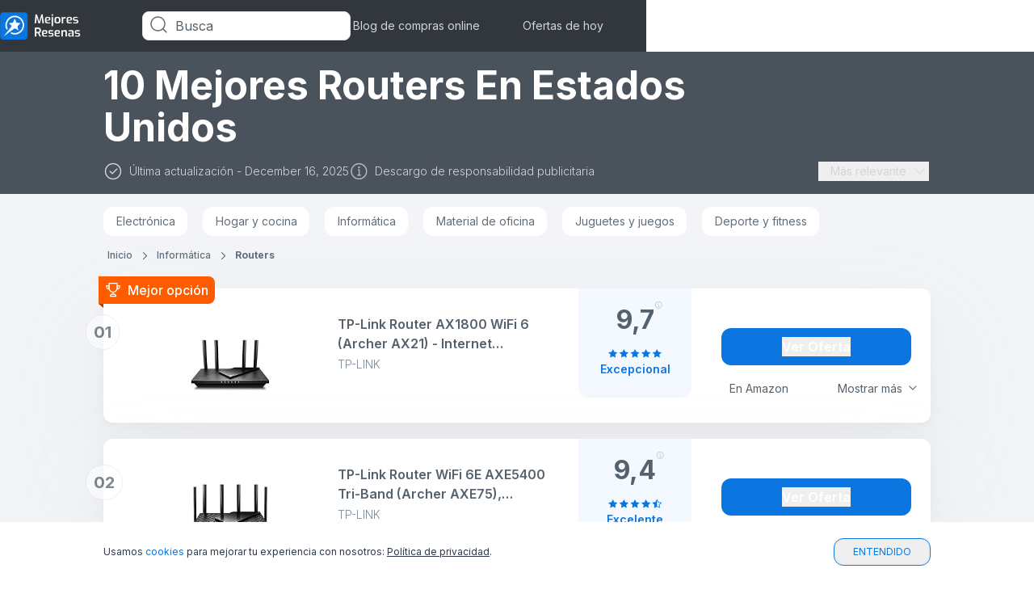

--- FILE ---
content_type: text/html; charset=utf-8
request_url: https://www.mejoresresenas.com/inform%C3%A1tica/routers
body_size: 64065
content:
 <!DOCTYPE html><html lang="es"><head><meta name="viewport" content="width=device-width,initial-scale=1"> 
    <script>
        function getCookie(name) {
            const value = `; ${document.cookie}`;
            const parts = value.split(`; ${name}=`);
            if (parts.length === 2) return parts.pop().split(";").shift();
        }
    </script>

    
    <meta property="og:image" content="https://images.mejoresresenas.com/image/fetch/c_scale,f_auto/https://d1ttb1lnpo2lvz.cloudfront.net/bf09f96b/group4/logo.png">

    
    <script>
        window.dataLayer = window.dataLayer || [];

        function gtag() {
            dataLayer.push(arguments);
        }

        //default consent script
        gtag('consent', 'default', {
            ad_storage: 'granted',
            analytics_storage: 'granted',
            functionality_storage: 'granted',
            personalization_storage: 'granted',
            security_storage: 'granted',
            ad_user_data: 'granted',
            ad_personalization: 'granted',
        });
        //end default consent script

    </script>
    <!-- Google Tag Manager -->
    <script>(function (w, d, s, l, i) {
            w[l] = w[l] || [];
            w[l].push({
                'gtm.start':
                        new Date().getTime(), event: 'gtm.js'
            });
            var f = d.getElementsByTagName(s)[0],
                    j = d.createElement(s), dl = l != 'dataLayer' ? '&l=' + l : '';
            j.async = true;
            j.src =
                    'https://www.googletagmanager.com/gtm.js?id=' + i + dl;
            f.parentNode.insertBefore(j, f);
        })(window, document, 'script', 'dataLayer', 'GTM-WZ777HB');</script>
    <!-- End Google Tag Manager -->
    
    
    <!-- Google tag (gtag.js) -->
    <script async src="https://www.googletagmanager.com/gtag/js?id=G-0W2KXQM8K9"></script>
    <script>

        gtag('js', new Date());

        gtag('config', 'G-0W2KXQM8K9');

        

        function gtag_report_conversion(params) {
            if (params) {
                var conversions = {
                    amazon: {type: "outbound", value: "AW-630823321/mq8mCNuPkd4DEJmz5qwC"},
                    ebay: [{type: "outbound", value: "AW-630823321/mq8mCNuPkd4DEJmz5qwC"}, {
                        type: "outbound",
                        value: "AW-814322940/mq8mCNuPkd4DEJmz5qwC"
                    }],
                    kelkoogroup: [
                        {type: "ecpc", value: "AW-630823321/mq8mCNuPkd4DEJmz5qwC"},
                        {type: "ecpc", value: "AW-814322940/mq8mCNuPkd4DEJmz5qwC"}
                    ]
                };
                var provider = params.provider.toLowerCase();
                var providerConversion = conversions[provider];
                if (providerConversion) {
                    if (!Array.isArray(providerConversion)) {
                        providerConversion = [providerConversion];
                    }
                    for (var pConversion of providerConversion) {
                        if (pConversion.type === "direct" || pConversion.type === "outbound") {
                            gtag('event', 'conversion', {
                                'send_to': pConversion.value
                            });
                        } else if (pConversion.type === "ecpc") {
                            var field = params.device === "desktop" ? params.estimatedCPC : params.estimatedMobileCPC;

                            gtag('event', 'conversion', {
                                'send_to': pConversion.value,
                                'value': field.amount,
                                'currency': field.currency
                            });
                        }
                    }
                }

            }
            return false;
        }

    </script>

    <script>
      handleImageError = function(imageElement) {
        const imgErrorText = document.querySelector(".image-error-text");
        const imgErrorTextClone = imgErrorText.cloneNode(true);
        imgErrorTextClone.innerHTML = imageElement.alt;
        imgErrorTextClone.setAttribute("title", imageElement.alt);
        if (imageElement.parentElement) {
          imageElement.parentElement.append(imgErrorTextClone);
        }
        imageElement.remove();
      };
    </script>

    <script>
        function reportConversion(params) {
            if (window.gtag_report_conversion) {
                window.gtag_report_conversion(params);
            }
            if (window.gtag_report_conversion2){ //created to test 2 pixels on the same domain
                window.gtag_report_conversion2(params);
            }
            if (window.bing_report_conversion) {
                window.bing_report_conversion(params);
            }

        }
        function lpvReportConversion(params) {
            reportConversion(params);
        }
    </script>

    
    <title>
        Los 10 Mejores Routers de Estados Unidos - Diciembre 2025 | mejoresresenas.com
    </title>

    <link rel="preconnect" href="https://m.media-amazon.com" />

    <meta name="description" content="Compara y elige fácilmente entre los 10 mejores Routers para ti. No compre un Routers en Estados Unidos antes de leer nuestros rankings | mejoresresenas.com">

<link rel="preload" href="https://d1ttb1lnpo2lvz.cloudfront.net/1aa2c9d1/styles/auto-complete.min.css" as="style" onload="this.onload=null;this.rel='stylesheet'">
<link rel="preload" href="https://d1ttb1lnpo2lvz.cloudfront.net/1aa2c9d1/js/auto-complete.min.js" as="script">
<noscript><link rel="stylesheet" href="https://d1ttb1lnpo2lvz.cloudfront.net/1aa2c9d1/styles/auto-complete.min.css"></noscript>
<script src="https://d1ttb1lnpo2lvz.cloudfront.net/1aa2c9d1/js/auto-complete.min.js" ></script>

    <!-- Preload first image -->
    
        <link rel="preload" as="image" href="https://images.mejoresresenas.com/image/fetch/c_scale,f_auto/https%3A%2F%2Fm.media-amazon.com%2Fimages%2FI%2F31PvhKmSzyL._SL160_.jpg" fetchpriority='high' />
    
        <link rel="preload" as="image" href="https://images.mejoresresenas.com/image/fetch/c_scale,f_auto/https%3A%2F%2Fm.media-amazon.com%2Fimages%2FI%2F41XYTO%2B0HsL._SL160_.jpg" fetchpriority='high' />
    

    <link rel="stylesheet" href="https://d1ttb1lnpo2lvz.cloudfront.net/c4ac89d6/css/us-colors.css">

    <link rel="canonical" href="https://www.mejoresresenas.com/informática/routers">

    <link rel="icon" href="https://images.mejoresresenas.com/image/fetch/c_scale,f_auto/https%3A%2F%2Fd1ttb1lnpo2lvz.cloudfront.net%2Fbf09f96b%2Ffavicon.ico">
        <link rel="preload" href="https://d1ttb1lnpo2lvz.cloudfront.net/1aa2c9d1/fonts/inter.css" as="style" onload="this.onload=null;this.rel='stylesheet'">
        <noscript><link rel="stylesheet" href="https://d1ttb1lnpo2lvz.cloudfront.net/1aa2c9d1/fonts/inter.css"></noscript>
<style>#CybotCookiebotDialog{font-family:"Inter",sans-serif!important;padding:20px!important;padding-bottom:32px!important;border-top-left-radius:20px!important;border-top-right-radius:20px!important;border-bottom-left-radius:0!important;border-bottom-right-radius:0!important;transform:translate(0,0)!important;top:auto!important;bottom:0!important;left:0!important;width:100%!important}@media (min-width:601px){#CybotCookiebotDialog{max-width:100%!important}}@media (min-width:1024px){#CybotCookiebotDialog{padding-bottom:20px!important}}#CybotCookiebotDialog #CybotCookiebotDialogDetailFooter{padding-bottom:0!important}#CybotCookiebotDialog #CybotCookiebotDialogHeader{display:none!important}#CybotCookiebotDialog #CybotCookiebotDialogHeader #CybotCookiebotDialogHeaderLogosWrapper{justify-content:end!important}@media (min-width:1024px){#CybotCookiebotDialog #CybotCookiebotDialogHeader #CybotCookiebotDialogHeaderLogosWrapper #CybotCookiebotDialogPoweredbyCybot svg{display:block!important}}#CybotCookiebotDialog #CybotCookiebotDialogPoweredbyLink{display:none!important}#CybotCookiebotDialog .CybotCookiebotScrollContainer.CybotCookiebotDialogActive{max-height:192px!important;padding-bottom:0!important}#CybotCookiebotDialog .CybotCookiebotScrollContainer{border-bottom:none!important;padding:0!important;max-height:92px!important;min-height:auto!important;padding-bottom:4px!important}#CybotCookiebotDialog .CybotCookiebotScrollContainer #CybotCookiebotDialogDetailBodyContentTextAbout{padding:0!important}@media (min-width:1024px){#CybotCookiebotDialog .CybotCookiebotScrollContainer{max-height:100%!important}}#CybotCookiebotDialog .CybotCookiebotScrollContainer{}#CybotCookiebotDialog .CybotCookiebotScrollContainer .CybotCookiebotScrollbarContainer{}#CybotCookiebotDialog #CybotCookiebotDialogBodyContent{padding-top:0!important;padding-bottom:0!important;padding-left:0!important;scrollbar-width:thin!important}#CybotCookiebotDialog #CybotCookiebotDialogBodyContent .CybotCookiebotFader{height:50px!important}#CybotCookiebotDialog .CybotCookiebotDialogContentWrapper{max-height:390px!important}@media (min-width:1024px){#CybotCookiebotDialog .CybotCookiebotDialogContentWrapper{max-width:1024px!important;margin:0 auto!important}}@media (min-width:1280px){#CybotCookiebotDialog .CybotCookiebotDialogContentWrapper{flex-direction:column!important}}@media (min-width:1024px){#CybotCookiebotDialog .CybotCookiebotDialogBodyBottomWrapper{margin-top:0!important}}#CybotCookiebotDialog .CybotCookiebotDialogBodyBottomWrapper .CybotCookiebotDialogBodyLevelButtonSliderWrapper.CybotCookiebotDialogBodyLevelButtonSliderWrapperDisabled .CybotCookiebotDialogBodyLevelButtonSlider{background-color:#F2F4F7!important;width:56px!important;height:26px!important;border-radius:40px!important}#CybotCookiebotDialog .CybotCookiebotDialogBodyBottomWrapper .CybotCookiebotDialogBodyLevelButtonSliderWrapper.CybotCookiebotDialogBodyLevelButtonSliderWrapperDisabled .CybotCookiebotDialogBodyLevelButtonSlider:before{width:23px!important;height:23px!important;bottom:2px!important}#CybotCookiebotDialog #CybotCookiebotDialogNav{border-bottom:none!important;padding-bottom:20px!important}#CybotCookiebotDialog #CybotCookiebotDialogNav #CybotCookiebotDialogNavList .CybotCookiebotDialogNavItemLink{padding:8px 16px!important;color:#5C6874!important;font-size:14px!important;font-weight:500!important}#CybotCookiebotDialog #CybotCookiebotDialogNav #CybotCookiebotDialogNavList .CybotCookiebotDialogActive{border-bottom:2px solid #1B88F4!important;color:#2C384A!important;font-size:14px!important;font-weight:600!important;padding:8px 16px!important;height:auto!important}#CybotCookiebotDialog #CybotCookiebotDialogNav.CybotCookiebotDialogNavItemLink:hover{padding:8px 16px!important}#CybotCookiebotDialog #CybotCookiebotDialogTabContent{overflow-y:hidden!important;margin-left:0!important}@media (min-width:1024px){#CybotCookiebotDialog #CybotCookiebotDialogTabContent{overflow:auto!important;height:100%!important}}#CybotCookiebotDialog #CybotCookiebotDialogTabContent #CybotCookiebotDialogBodyEdgeMoreDetails{margin-top:4px!important;margin-bottom:0!important;z-index:1}@media (min-width:1024px){#CybotCookiebotDialog #CybotCookiebotDialogTabContent #CybotCookiebotDialogBodyEdgeMoreDetails{position:absolute!important;bottom:24px!important}}@media (min-width:1280px){#CybotCookiebotDialog #CybotCookiebotDialogTabContent #CybotCookiebotDialogBodyEdgeMoreDetails{bottom:1px!important;left:0!important}}#CybotCookiebotDialog #CybotCookiebotDialogTabContent #CybotCookiebotDialogBodyEdgeMoreDetails #CybotCookiebotDialogBodyEdgeMoreDetailsLink{color:#2C384A!important;font-size:14px!important;font-weight:400!important;margin-right:8px!important}#CybotCookiebotDialog #CybotCookiebotDialogTabContent #CybotCookiebotDialogBodyEdgeMoreDetails #CybotCookiebotDialogBodyEdgeMoreDetailsLink:hover:after{opacity:1!important;color:#2C384A!important;border-width:1px 1px 0 0!important}#CybotCookiebotDialog #CybotCookiebotDialogTabContent #CybotCookiebotDialogBodyEdgeMoreDetails #CybotCookiebotDialogBodyEdgeMoreDetailsLink:after{color:#2C384A!important;margin-left:8px!important;border-width:1px 1px 0 0!important}#CybotCookiebotDialog #CybotCookiebotDialogTabContent .CybotCookiebotFader.CybotCookiebotDialogActive{width:100%!important;left:0!important}@media (min-width:1024px){#CybotCookiebotDialog #CybotCookiebotDialogTabContent #CybotCookiebotDialogBody #CybotCookiebotDialogBodyLevelButtonsSelectPane{border:none}}@media (min-width:1024px){#CybotCookiebotDialog #CybotCookiebotDialogTabContent #CybotCookiebotDialogBody #CybotCookiebotDialogBodyLevelButtonsSelectPane .CybotCookiebotDialogBodyLevelButtonLabel{margin-bottom:0!important}}#CybotCookiebotDialog #CybotCookiebotDialogTabContent #CybotCookiebotDialogBody #CybotCookiebotDialogBodyLevelButtonsSelectPane #CybotCookiebotDialogBodyFieldsetInnerContainer>:first-child .CybotCookiebotDialogBodyLevelButtonDescription{font-size:12px!important;font-weight:500!important;color:#4B5665!important}#CybotCookiebotDialog #CybotCookiebotDialogTabContent #CybotCookiebotDialogBody #CybotCookiebotDialogBodyLevelButtonsSelectPane .CybotCookiebotDialogBodyLevelButtonSliderWrapperDisabled{width:56px!important;height:26px!important;border-radius:40px!important}#CybotCookiebotDialog #CybotCookiebotDialogTabContent #CybotCookiebotDialogBody #CybotCookiebotDialogBodyLevelButtonsSelectPane .CybotCookiebotDialogBodyLevelButtonSliderWrapperDisabled .CybotCookiebotDialogBodyLevelButtonSlider{width:56px!important;height:26px!important;border-radius:40px!important}#CybotCookiebotDialog #CybotCookiebotDialogTabContent #CybotCookiebotDialogBody #CybotCookiebotDialogBodyLevelButtonsSelectPane .CybotCookiebotDialogBodyLevelButtonSliderWrapperDisabled .CybotCookiebotDialogBodyLevelButtonSlider:before{width:23px!important;height:23px!important;bottom:2px!important}#CybotCookiebotDialog #CybotCookiebotDialogTabContent #CybotCookiebotDialogBody.CybotCookiebotScrollContainer.CybotCookiebotDialogActive{padding-top:0!important}#CybotCookiebotDialog #CybotCookiebotDialogTabContent #CybotCookiebotDialogBody #CybotCookiebotDialogBodyContentTitle{font-size:14px!important;font-weight:500!important;color:#2C384A!important}@media (min-width:601px){#CybotCookiebotDialog #CybotCookiebotDialogTabContent #CybotCookiebotDialogBody #CybotCookiebotDialogBodyContentTitle{font-size:16px!important}}@media (min-width:1024px){#CybotCookiebotDialog #CybotCookiebotDialogTabContent #CybotCookiebotDialogBody #CybotCookiebotDialogBodyContentTitle{font-size:16px!important}}#CybotCookiebotDialog #CybotCookiebotDialogTabContent #CybotCookiebotDialogBody #CybotCookiebotDialogBodyContentText{color:#4B5665!important;font-size:12px!important;line-height:16px!important;padding-bottom:0!important}@media (min-width:1024px){#CybotCookiebotDialog #CybotCookiebotDialogTabContent #CybotCookiebotDialogBody #CybotCookiebotDialogBodyContentText{font-size:14px!important;line-height:18px!important}}#CybotCookiebotDialog #CybotCookiebotDialogTabContent #CybotCookiebotDialogBody #CybotCookiebotDialogBodyContentText p span{color:#4B5665!important}#CybotCookiebotDialog #CybotCookiebotDialogTabContent .CybotCookiebotDialogTabPanel.CybotCookiebotScrollArea{scrollbar-width:thin!important;padding-top:0!important;padding-bottom:0!important}#CybotCookiebotDialog #CybotCookiebotDialogTabContent #CybotCookiebotDialogTabContentDetails .CybotCookiebotFader{bottom:-20px!important}#CybotCookiebotDialog #CybotCookiebotDialogTabContent #CybotCookiebotDialogTabContentDetails li:first-child.CookieCard{padding-top:0!important}#CybotCookiebotDialog #CybotCookiebotDialogTabContent #CybotCookiebotDialogTabContentDetails .CybotCookiebotDialogBodyLevelButtonSliderWrapper .CybotCookiebotDialogBodyLevelButtonSlider{background-color:#E1E4E6!important}#CybotCookiebotDialog #CybotCookiebotDialogTabContent #CybotCookiebotDialogTabContentDetails .CybotCookiebotDialogBodyLevelButtonSliderWrapper .CybotCookiebotDialogBodyLevelButtonSlider:before{width:23px!important;height:23px!important}#CybotCookiebotDialog #CybotCookiebotDialogTabContent #CybotCookiebotDialogTabContentDetails .CybotCookiebotDialogBodyLevelButtonSliderWrapper input:checked+.CybotCookiebotDialogBodyLevelButtonSlider{background-color:#1B88F4!important}#CybotCookiebotDialog #CybotCookiebotDialogTabContent #CybotCookiebotDialogTabContentDetails .CybotCookiebotDialogBodyLevelButtonSliderWrapper input[type=checkbox][disabled]:checked+.CybotCookiebotDialogBodyLevelButtonSlider{background-color:#F2F4F7!important}#CybotCookiebotDialog #CybotCookiebotDialogTabContent #CybotCookiebotDialogBodyFieldsetInnerContainer .CybotCookiebotDialogBodyLevelButtonWrapper{display:none!important}@media (min-width:1024px){#CybotCookiebotDialog #CybotCookiebotDialogTabContent #CybotCookiebotDialogBodyFieldsetInnerContainer .CybotCookiebotDialogBodyLevelButtonWrapper{flex-direction:row!important;margin:0.5em 2.5em 0 0!important;width:auto!important;padding:0!important}}#CybotCookiebotDialog #CybotCookiebotDialogTabContent #CybotCookiebotDialogBodyFieldsetInnerContainer .CybotCookiebotDialogBodyLevelButtonWrapper:first-child{display:flex!important}@media (min-width:1024px){#CybotCookiebotDialog #CybotCookiebotDialogTabContent #CybotCookiebotDialogBodyFieldsetInnerContainer .CybotCookiebotDialogBodyLevelButtonWrapper:not(:last-of-type){border:none!important}}@media (min-width:1024px){#CybotCookiebotDialog #CybotCookiebotDialogTabContent #CybotCookiebotDialogBodyFieldsetInnerContainer .CybotCookiebotDialogBodyLevelButtonWrapper .CybotCookiebotDialogBodyLevelButtonLabel{margin-bottom:0!important;margin-right:15px!important}}#CybotCookiebotDialog #CybotCookiebotDialogFooter{padding:0!important;padding-top:20px!important}@media (min-width:1280px){#CybotCookiebotDialog #CybotCookiebotDialogFooter{width:100%!important}}#CybotCookiebotDialog #CybotCookiebotDialogFooter #CybotCookiebotDialogPoweredByText{display:none!important}#CybotCookiebotDialog #CybotCookiebotDialogFooter #CybotCookiebotDialogBodyButtons{justify-content:end!important}@media (min-width:1024px){#CybotCookiebotDialog #CybotCookiebotDialogFooter #CybotCookiebotDialogBodyButtons{max-width:100%!important}}#CybotCookiebotDialog #CybotCookiebotDialogFooter #CybotCookiebotDialogBodyButtons .CybotCookiebotDialogBodyLevelButtonWrapper{display:none!important}#CybotCookiebotDialog #CybotCookiebotDialogFooter #CybotCookiebotDialogBodyButtons #CybotCookiebotDialogBodyLevelButtonLevelOptinAllowallSelection,#CybotCookiebotDialog #CybotCookiebotDialogFooter #CybotCookiebotDialogBodyButtons #CybotCookiebotDialogBodyLevelButtonLevelOptinAllowAll{margin-bottom:12px!important}#CybotCookiebotDialog #CybotCookiebotDialogFooter #CybotCookiebotDialogBodyButtonsWrapper{flex-wrap:wrap-reverse!important;flex-direction:row!important;align-items:baseline!important;justify-content:space-between!important;gap:12px!important}@media (min-width:601px){#CybotCookiebotDialog #CybotCookiebotDialogFooter #CybotCookiebotDialogBodyButtonsWrapper{flex-wrap:nowrap!important;justify-content:end!important;gap:12px!important;flex:1!important;flex-direction:column-reverse!important}}@media (min-width:725px){#CybotCookiebotDialog #CybotCookiebotDialogFooter #CybotCookiebotDialogBodyButtonsWrapper{flex-direction:row!important}}@media (min-width:1024px){#CybotCookiebotDialog #CybotCookiebotDialogFooter #CybotCookiebotDialogBodyButtonsWrapper{padding-right:20px!important}}@media (min-width:1280px){#CybotCookiebotDialog #CybotCookiebotDialogFooter #CybotCookiebotDialogBodyButtonsWrapper{flex-direction:row!important}}#CybotCookiebotDialog #CybotCookiebotDialogFooter #CybotCookiebotDialogBodyButtonsWrapper #CybotCookiebotDialogBodyLevelButtonLevelOptinAllowallSelection{margin-bottom:0!important;margin-right:0!important}#CybotCookiebotDialog #CybotCookiebotDialogFooter #CybotCookiebotDialogBodyButtonsWrapper #CybotCookiebotDialogBodyButtonAccept{height:32px!important;background:#1B88F4!important;border:none!important;padding:6px 16px!important}#CybotCookiebotDialog #CybotCookiebotDialogFooter #CybotCookiebotDialogBodyButtonsWrapper #CybotCookiebotDialogBodyButtonAccept:hover{background:#095EB3!important}@media (max-width:386px){#CybotCookiebotDialog #CybotCookiebotDialogFooter #CybotCookiebotDialogBodyButtonsWrapper #CybotCookiebotDialogBodyButtonAccept{height:50px!important}}@media (min-width:601px){#CybotCookiebotDialog #CybotCookiebotDialogFooter #CybotCookiebotDialogBodyButtonsWrapper #CybotCookiebotDialogBodyButtonAccept{width:100%!important}}@media (min-width:1024px){#CybotCookiebotDialog #CybotCookiebotDialogFooter #CybotCookiebotDialogBodyButtonsWrapper #CybotCookiebotDialogBodyButtonAccept{max-width:232px!important}}#CybotCookiebotDialog #CybotCookiebotDialogFooter #CybotCookiebotDialogBodyButtonsWrapper #CybotCookiebotDialogBodyLevelButtonCustomize{font-size:14px!important;font-weight:500!important;color:#5C6874!important;width:48%!important;margin-left:12px!important}@media (min-width:601px){#CybotCookiebotDialog #CybotCookiebotDialogFooter #CybotCookiebotDialogBodyButtonsWrapper #CybotCookiebotDialogBodyLevelButtonCustomize{width:auto!important;margin:0!important}}#CybotCookiebotDialog #CybotCookiebotDialogFooter #CybotCookiebotDialogBodyButtonsWrapper #CybotCookiebotDialogBodyLevelButtonCustomize .CybotCookiebotDialogArrow{display:none!important}#CybotCookiebotDialog #CybotCookiebotDialogFooter #CybotCookiebotDialogBodyButtonsWrapper button{margin-bottom:0!important;padding:4px 16px!important;border-radius:8px!important;border:1px solid #5C6874!important;font-size:14px!important;line-height:20px!important}@media (min-width:1024px){#CybotCookiebotDialog #CybotCookiebotDialogFooter #CybotCookiebotDialogBodyButtonsWrapper button{width:150px!important}}@media (min-width:601px){#CybotCookiebotDialog #CybotCookiebotDialogFooter #CybotCookiebotDialogBodyButtonsWrapper button{min-width:174px!important}}#CybotCookiebotDialog #CybotCookiebotDialogFooter #CybotCookiebotDialogBodyButtonsWrapper #CybotCookiebotDialogBodyLevelButtonLevelOptinAllowAll{background-color:#1B88F4!important;color:#FFFFFF!important;border:none!important;padding:6px 16px!important}@media (min-width:601px){#CybotCookiebotDialog #CybotCookiebotDialogFooter #CybotCookiebotDialogBodyButtonsWrapper #CybotCookiebotDialogBodyLevelButtonLevelOptinAllowAll{min-width:136px!important}}#CybotCookiebotDialog #CybotCookiebotDialogFooter #CybotCookiebotDialogBodyButtonsWrapper #CybotCookiebotDialogBodyLevelButtonLevelOptinAllowallSelection,#CybotCookiebotDialog #CybotCookiebotDialogFooter #CybotCookiebotDialogBodyButtonsWrapper #CybotCookiebotDialogBodyButtonDecline{width:100%!important;color:#5C6874!important;font-weight:500!important;min-height:32px!important;height:auto!important}#CybotCookiebotDialog #CybotCookiebotDialogFooter #CybotCookiebotDialogBodyButtonsWrapper #CybotCookiebotDialogBodyLevelButtonLevelOptinAllowallSelection:hover,#CybotCookiebotDialog #CybotCookiebotDialogFooter #CybotCookiebotDialogBodyButtonsWrapper #CybotCookiebotDialogBodyButtonDecline:hover{opacity:1!important;color:#2C384A!important}@media (min-width:601px){#CybotCookiebotDialog #CybotCookiebotDialogFooter #CybotCookiebotDialogBodyButtonsWrapper #CybotCookiebotDialogBodyLevelButtonLevelOptinAllowallSelection,#CybotCookiebotDialog #CybotCookiebotDialogFooter #CybotCookiebotDialogBodyButtonsWrapper #CybotCookiebotDialogBodyButtonDecline{width:100%!important;margin:0!important}}@media (min-width:1024px){#CybotCookiebotDialog #CybotCookiebotDialogFooter #CybotCookiebotDialogBodyButtonsWrapper #CybotCookiebotDialogBodyLevelButtonLevelOptinAllowallSelection,#CybotCookiebotDialog #CybotCookiebotDialogFooter #CybotCookiebotDialogBodyButtonsWrapper #CybotCookiebotDialogBodyButtonDecline{width:auto!important}}@media (min-width:1280px){#CybotCookiebotDialog #CybotCookiebotDialogBody.CybotCookiebotDialogHide{display:none!important}#CybotCookiebotDialog #CybotCookiebotDialogTabContent>.CybotCookiebotScrollContainer.CybotCookiebotDialogActive{display:flex!important}#CybotCookiebotDialog #CybotCookiebotDialogBodyContent #CybotCookiebotDialogDetailBodyContentTextAbout #CybotCookiebotDialogBodyContent{overflow-y:auto!important;max-height:228px!important}#CybotCookiebotDialog .CybotCookiebotFader{display:none!important}}#CybotCookiebotDialog .CybotCookiebotDialogBodyLevelButtonSliderWrapper input{pointer-events:auto!important}#CybotCookiebotDialog .CybotCookiebotDialogBodyLevelButtonSliderWrapper #CybotCookiebotDialogBodyLevelButtonNecessaryInline{pointer-events:none!important}#CybotCookiebotDialog #CybotCookiebotDialogDetailBodyContentCookieContainerTypes{padding:0!important}@media (min-width:1280px){#CybotCookiebotDialog #CybotCookiebotDialogDetailBodyContentCookieContainerTypes{padding-left:2px!important}} .main-card,a{-webkit-tap-highlight-color:transparent}.open,.show-item{display:flex!important}.close{display:none!important}.break-word{word-break:break-word}.customStroke-pink-500{-webkit-text-stroke:1.5px #f81ce5;text-shadow:0 2px 7px rgba(255,91,207,0.45)}.customStroke-turquoise-600{-webkit-text-stroke:1.5px #00b8d9;text-shadow:0 2px 7px rgba(0,190,220,0.45)}.arrow-show-more:after{background-image:url(https://d1ttb1lnpo2lvz.cloudfront.net/73c1c553/img/arrow-show-more.svg);content:"";display:inline-block;height:5px;margin-left:10px;transform:rotate(-90deg);width:10px}.arrow-show-more:last-child:after{background-image:none;content:""}.arrow-top:before{border-color:transparent transparent #f2f4f7;border-style:solid;border-width:10px 8px;content:"";opacity:0;position:absolute;right:20px;top:-20px}.event~.autocomplete-suggestions{top:78px!important}.autocomplete-suggestions{background:#fff!important;border-bottom-left-radius:8px;border-bottom-right-radius:8px;position:fixed!important;top:43px!important}.autocomplete-suggestions b{color:#1b88f4!important}@media (min-width:640px){.autocomplete-suggestions{top:43px!important;transform:scale(0.999)}}@media (min-width:1024px){.autocomplete-suggestions{transform:scale(1)}}.autocomplete-suggestions .autocomplete-suggestion{color:#55626e;font-size:16px;font-weight:500;letter-spacing:0.2px;padding:5.5px 17px;text-transform:capitalize}.autocomplete-suggestions .autocomplete-suggestion:first-child{padding-top:21px}*,:after,:before{--tw-border-spacing-x:0;--tw-border-spacing-y:0;--tw-translate-x:0;--tw-translate-y:0;--tw-rotate:0;--tw-skew-x:0;--tw-skew-y:0;--tw-scale-x:1;--tw-scale-y:1;--tw-pan-x: ;--tw-pan-y: ;--tw-pinch-zoom: ;--tw-scroll-snap-strictness:proximity;--tw-gradient-from-position: ;--tw-gradient-via-position: ;--tw-gradient-to-position: ;--tw-ordinal: ;--tw-slashed-zero: ;--tw-numeric-figure: ;--tw-numeric-spacing: ;--tw-numeric-fraction: ;--tw-ring-inset: ;--tw-ring-offset-width:0px;--tw-ring-offset-color:#fff;--tw-ring-color:rgba(11,118,224,.5);--tw-ring-offset-shadow:0 0 #0000;--tw-ring-shadow:0 0 #0000;--tw-shadow:0 0 #0000;--tw-shadow-colored:0 0 #0000;--tw-blur: ;--tw-brightness: ;--tw-contrast: ;--tw-grayscale: ;--tw-hue-rotate: ;--tw-invert: ;--tw-saturate: ;--tw-sepia: ;--tw-drop-shadow: ;--tw-backdrop-blur: ;--tw-backdrop-brightness: ;--tw-backdrop-contrast: ;--tw-backdrop-grayscale: ;--tw-backdrop-hue-rotate: ;--tw-backdrop-invert: ;--tw-backdrop-opacity: ;--tw-backdrop-saturate: ;--tw-backdrop-sepia: ;--tw-contain-size: ;--tw-contain-layout: ;--tw-contain-paint: ;--tw-contain-style: }::backdrop{--tw-border-spacing-x:0;--tw-border-spacing-y:0;--tw-translate-x:0;--tw-translate-y:0;--tw-rotate:0;--tw-skew-x:0;--tw-skew-y:0;--tw-scale-x:1;--tw-scale-y:1;--tw-pan-x: ;--tw-pan-y: ;--tw-pinch-zoom: ;--tw-scroll-snap-strictness:proximity;--tw-gradient-from-position: ;--tw-gradient-via-position: ;--tw-gradient-to-position: ;--tw-ordinal: ;--tw-slashed-zero: ;--tw-numeric-figure: ;--tw-numeric-spacing: ;--tw-numeric-fraction: ;--tw-ring-inset: ;--tw-ring-offset-width:0px;--tw-ring-offset-color:#fff;--tw-ring-color:rgba(11,118,224,.5);--tw-ring-offset-shadow:0 0 #0000;--tw-ring-shadow:0 0 #0000;--tw-shadow:0 0 #0000;--tw-shadow-colored:0 0 #0000;--tw-blur: ;--tw-brightness: ;--tw-contrast: ;--tw-grayscale: ;--tw-hue-rotate: ;--tw-invert: ;--tw-saturate: ;--tw-sepia: ;--tw-drop-shadow: ;--tw-backdrop-blur: ;--tw-backdrop-brightness: ;--tw-backdrop-contrast: ;--tw-backdrop-grayscale: ;--tw-backdrop-hue-rotate: ;--tw-backdrop-invert: ;--tw-backdrop-opacity: ;--tw-backdrop-saturate: ;--tw-backdrop-sepia: ;--tw-contain-size: ;--tw-contain-layout: ;--tw-contain-paint: ;--tw-contain-style: }/*! tailwindcss v3.4.19 | MIT License | https://tailwindcss.com*/*,:after,:before{border:0 solid #e1e4e6;box-sizing:border-box}:after,:before{--tw-content:""}:host,html{-webkit-text-size-adjust:100%;font-feature-settings:normal;-webkit-tap-highlight-color:transparent;font-family:ui-sans-serif,system-ui,sans-serif,Apple Color Emoji,Segoe UI Emoji,Segoe UI Symbol,Noto Color Emoji;font-variation-settings:normal;line-height:1.5;-moz-tab-size:4;-o-tab-size:4;tab-size:4}body{line-height:inherit;margin:0}hr{border-top-width:1px;color:inherit;height:0}abbr:where([title]){-webkit-text-decoration:underline dotted;text-decoration:underline dotted}h1,h2,h3,h4,h5,h6{font-size:inherit;font-weight:inherit}a{color:inherit;text-decoration:inherit}b,strong{font-weight:bolder}code,kbd,pre,samp{font-feature-settings:normal;font-family:ui-monospace,SFMono-Regular,Menlo,Monaco,Consolas,Liberation Mono,Courier New,monospace;font-size:1em;font-variation-settings:normal}small{font-size:80%}sub,sup{font-size:75%;line-height:0;position:relative;vertical-align:baseline}sub{bottom:-0.25em}sup{top:-0.5em}table{border-collapse:collapse;border-color:inherit;text-indent:0}button,input,optgroup,select,textarea{font-feature-settings:inherit;color:inherit;font-family:inherit;font-size:100%;font-variation-settings:inherit;font-weight:inherit;letter-spacing:inherit;line-height:inherit;margin:0;padding:0}button,select{text-transform:none}button,input:where([type=button]),input:where([type=reset]),input:where([type=submit]){-webkit-appearance:button;background-color:transparent;background-image:none}:-moz-focusring{outline:auto}:-moz-ui-invalid{box-shadow:none}progress{vertical-align:baseline}::-webkit-inner-spin-button,::-webkit-outer-spin-button{height:auto}[type=search]{-webkit-appearance:textfield;outline-offset:-2px}::-webkit-search-decoration{-webkit-appearance:none}::-webkit-file-upload-button{-webkit-appearance:button;font:inherit}summary{display:list-item}blockquote,dd,dl,figure,h1,h2,h3,h4,h5,h6,hr,p,pre{margin:0}fieldset{margin:0}fieldset,legend{padding:0}menu,ol,ul{list-style:none;margin:0;padding:0}dialog{padding:0}textarea{resize:vertical}input::-moz-placeholder,textarea::-moz-placeholder{color:#b6bdc4;opacity:1}input::placeholder,textarea::placeholder{color:#b6bdc4;opacity:1}[role=button],button{cursor:pointer}:disabled{cursor:default}audio,canvas,embed,iframe,img,object,svg,video{display:block;vertical-align:middle}img,video{height:auto;max-width:100%}[hidden]:where(:not([hidden=until-found])){display:none}html{font-family:Inter,sans-serif;line-height:1rem}.is-open:before{position:relative;top:3px;transform:rotate(45deg) translate(1px,3.5px)}.is-open:after{transform:rotate(-45deg) translate(-1px,-2px)}.is-open span{display:none}.rotate{transform:rotate(180deg)}h1{font-size:1.5rem;line-height:2rem}h1,h2{font-weight:700}h2{font-size:1.25rem;line-height:1.25rem}h3{font-size:1.125rem}h3,h4{font-weight:700;line-height:1.5rem}h4{font-size:1rem}h5{font-size:0.875rem;font-weight:700;line-height:1.25rem}.sub1{font-size:1rem;font-weight:600;line-height:1.5rem}.sub2{font-size:0.875rem;font-weight:600;line-height:1.25rem}.mini1{font-size:1rem;font-weight:500;line-height:1.5rem}.mini2{font-size:0.875rem;font-weight:500;line-height:1.25rem}.body1{font-size:1rem;font-weight:400;line-height:1.5rem}.body2{font-size:0.875rem;font-weight:400;line-height:1.25rem}.body3{font-size:0.75rem;font-weight:400;line-height:1rem}@media (min-width:640px){h1{font-size:2rem;line-height:2.75rem}h1,h2{font-weight:700}h2{font-size:1.5rem;line-height:2rem}h3{font-size:1.25rem;font-weight:700;line-height:1.75rem}h4{font-size:1.125rem}h4,h5{font-weight:700;line-height:1.5rem}h5{font-size:1rem}}@media (min-width:1024px){h1{font-size:3rem;line-height:3.75rem}h1,h2{font-weight:700}h2{font-size:2rem;line-height:2.75rem}h3{font-size:1.5rem;line-height:2rem}h3,h4{font-weight:700}h4{font-size:1.25rem;line-height:1.75rem}h5{font-size:1.125rem;font-weight:700;line-height:1.5rem}.body3{font-size:0.875rem;font-weight:400;line-height:1.25rem}}.f10l{font-weight:300}.f10l,.f10m{font-family:Inter,sans-serif;font-size:10px;line-height:16px}.f10m{font-weight:500}.f10s{font-weight:600}.f10b,.f10s{font-family:Inter,sans-serif;font-size:10px;line-height:16px}.f10b{font-weight:700}.f12l{font-weight:300}.f12l,.f12s{font-family:Inter,sans-serif;font-size:12px;line-height:16px}.f12s{font-weight:600}.f12b{font-family:Inter,sans-serif;font-size:12px;font-weight:700;line-height:16px}.f14l{font-weight:300}.f14l,.f14m{font-family:Inter,sans-serif;font-size:14px;line-height:20px}.f14m{font-weight:500}.f14b{font-family:Inter,sans-serif;font-size:14px;font-weight:700;line-height:20px}.f18r{font-weight:400}.f18m,.f18r{font-family:Inter,sans-serif;font-size:18px;line-height:28px}.f18m{font-weight:500}.f18s{font-size:18px}.f18s,.f20s{font-family:Inter,sans-serif;font-weight:600;line-height:28px}.f20s{font-size:20px}.f24s{font-size:24px}.f24s,.f26s{font-family:Inter,sans-serif;font-weight:600;line-height:28px}.f26s{font-size:26px}.f28s{font-size:28px;font-weight:600;line-height:32px}.f28s,.f32xb{font-family:Inter,sans-serif}.f32xb{font-size:32px;font-weight:800;line-height:40px}.f36b{font-family:Inter,sans-serif;font-size:36px;font-weight:700;line-height:140%}.f42s{font-size:42px;font-weight:600}.f42s,.f44xb{font-family:Inter,sans-serif;line-height:110%}.f44xb{font-size:44px;font-weight:800}.f10r{font-size:10px}.f10r,.f12r{font-family:Inter,sans-serif;font-weight:400;line-height:16px}.f12r{font-size:12px}.f14r{font-family:Inter,sans-serif;font-size:14px;font-weight:400;line-height:20px}.f14s{line-height:16px}.f16r{font-weight:400}.f16r,.f16s{font-family:Inter,sans-serif;font-size:16px;line-height:24px}.f16s{font-weight:600}.f16m{font-weight:500}.f16b,.f16m{font-family:Inter,sans-serif;font-size:16px;line-height:24px}.f16b{font-weight:700}.f12m{font-size:12px;font-weight:500;line-height:16px}.f12m,.f14s{font-family:Inter,sans-serif}.f14s{font-size:14px;font-weight:600;line-height:20px}.f18b{font-size:18px}.f18b,.f20b{font-family:Inter,sans-serif;font-weight:700;line-height:28px}.f20b{font-size:20px}.f24b{font-size:24px;line-height:28px}.f24b,.f28b{font-family:Inter,sans-serif;font-weight:700}.f28b{font-size:28px;line-height:32px}.f32b{font-family:Inter,sans-serif;font-size:32px;font-weight:700;line-height:40px}.badge-polygon-left-choice{clip-path:polygon(100%0,100% 100%,0 100%,0 100%,10%0)}.badge-polygon-left-value{clip-path:polygon(100%0,100% 100%,0 100%,0 100%,8%0)}.badge-polygon-right{clip-path:polygon(100%0,70% 100%,0 150%,0 100%,0 0)}.container{width:100%}@media (min-width:640px){.container{max-width:640px}}@media (min-width:768px){.container{max-width:768px}}@media (min-width:1024px){.container{max-width:1024px}}@media (min-width:1280px){.container{max-width:1280px}}@media (min-width:1536px){.container{max-width:1536px}}.visible{visibility:visible}.static{position:static}.fixed{position:fixed}.absolute{position:absolute}.relative{position:relative}.sticky{position:sticky}.inset-0{inset:0}.inset-x-32{left:2rem;right:2rem}.-bottom-10{bottom:-0.625rem}.-bottom-12{bottom:-0.75rem}.-bottom-13{bottom:-0.8125rem}.-bottom-16{bottom:-1rem}.-bottom-20{bottom:-1.25rem}.-bottom-22{bottom:-1.375rem}.-bottom-32{bottom:-2rem}.-bottom-35{bottom:-2.1875rem}.-bottom-38{bottom:-2.375rem}.-bottom-7{bottom:-0.4375rem}.-left-118{left:-7.375rem}.-left-12{left:-0.75rem}.-left-13{left:-0.8125rem}.-left-16{left:-1rem}.-left-20{left:-1.25rem}.-left-25{left:-1.5625rem}.-left-294{left:-18.375rem}.-left-326{left:-20.375rem}.-left-51{left:-3.1875rem}.-left-6{left:-0.375rem}.-right-10{right:-0.625rem}.-right-100{right:-6.25rem}.-right-12{right:-0.75rem}.-right-16{right:-1rem}.-right-17{right:-1.0625rem}.-right-18{right:-1.125rem}.-right-19{right:-1.1875rem}.-right-24{right:-1.5rem}.-right-3{right:-0.1875rem}.-right-30{right:-1.875rem}.-right-32{right:-2rem}.-right-33{right:-2.0625rem}.-right-35{right:-2.1875rem}.-right-51{right:-3.1875rem}.-right-53{right:-3.3125rem}.-right-64{right:-4rem}.-right-75{right:-4.6875rem}.-right-90{right:-5.625rem}.-top-10{top:-0.625rem}.-top-11{top:-0.6875rem}.-top-13{top:-0.8125rem}.-top-15{top:-0.9375rem}.-top-16{top:-1rem}.-top-18{top:-1.125rem}.-top-19{top:-1.1875rem}.-top-20{top:-1.25rem}.-top-21{top:-1.3125rem}.-top-219{top:-13.6875rem}.-top-5{top:-0.3125rem}.-top-8{top:-0.5rem}.bottom-0{bottom:0}.bottom-12{bottom:0.75rem}.bottom-120{bottom:7.5rem}.bottom-18{bottom:1.125rem}.bottom-30{bottom:1.875rem}.bottom-auto{bottom:auto}.left-0{left:0}.left-1\/2{left:50%}.left-140{left:8.75rem}.left-20{left:1.25rem}.left-24{left:1.5rem}.left-27{left:1.6875rem}.left-44{left:2.75rem}.left-9{left:0.5625rem}.left-91{left:5.6875rem}.right-0{right:0}.right-10{right:0.625rem}.right-12{right:0.75rem}.right-14{right:0.875rem}.right-16{right:1rem}.right-18{right:1.125rem}.right-20{right:1.25rem}.right-24{right:1.5rem}.right-28{right:1.75rem}.right-3{right:0.1875rem}.right-30{right:1.875rem}.right-40{right:2.5rem}.right-7{right:0.4375rem}.right-8{right:0.5rem}.right-9{right:0.5625rem}.top-0{top:0}.top-1\/2{top:50%}.top-10{top:0.625rem}.top-12{top:0.75rem}.top-130{top:8.125rem}.top-14{top:0.875rem}.top-144{top:9rem}.top-15{top:0.9375rem}.top-16{top:1rem}.top-177{top:11.0625rem}.top-18{top:1.125rem}.top-190{top:11.875rem}.top-20{top:1.25rem}.top-24{top:1.5rem}.top-28{top:1.75rem}.top-30{top:1.875rem}.top-32{top:2rem}.top-45{top:2.8125rem}.top-5{top:0.3125rem}.top-50{top:3.125rem}.top-55{top:3.4375rem}.top-60{top:3.75rem}.top-65{top:4.0625rem}.top-66{top:4.125rem}.top-8{top:0.5rem}.top-915{top:57.1875rem}.top-auto{top:auto}.top-full{top:100%}.-z-1{z-index:-1}.z-0{z-index:0}.z-1{z-index:1}.z-10{z-index:10}.z-100{z-index:100}.z-2{z-index:2}.z-21{z-index:21}.z-22{z-index:22}.z-30{z-index:30}.z-99{z-index:99}.z-999{z-index:999}.z-\[10000\]{z-index:10000}.order-2{order:2}.order-3{order:3}.col-span-full{grid-column:1/-1}.col-start-1{grid-column-start:1}.col-start-2{grid-column-start:2}.col-start-3{grid-column-start:3}.col-end-2{grid-column-end:2}.col-end-3{grid-column-end:3}.col-end-4{grid-column-end:4}.row-span-3{grid-row:span 3/span 3}.row-span-full{grid-row:1/-1}.row-start-1{grid-row-start:1}.row-start-3{grid-row-start:3}.row-end-2{grid-row-end:2}.row-end-4{grid-row-end:4}.m-auto{margin:auto}.-mx-12{margin-left:-0.75rem;margin-right:-0.75rem}.-mx-20{margin-left:-1.25rem;margin-right:-1.25rem}.mx-0{margin-left:0;margin-right:0}.mx-10{margin-left:0.625rem;margin-right:0.625rem}.mx-5{margin-left:0.3125rem;margin-right:0.3125rem}.mx-53{margin-left:3.3125rem;margin-right:3.3125rem}.mx-8{margin-left:0.5rem;margin-right:0.5rem}.mx-80{margin-left:5rem;margin-right:5rem}.mx-auto{margin-left:auto;margin-right:auto}.my-0{margin-bottom:0;margin-top:0}.my-24{margin-bottom:1.5rem;margin-top:1.5rem}.my-28{margin-bottom:1.75rem;margin-top:1.75rem}.my-32{margin-bottom:2rem;margin-top:2rem}.my-6{margin-bottom:0.375rem;margin-top:0.375rem}.my-80{margin-bottom:5rem;margin-top:5rem}.my-auto{margin-bottom:auto;margin-top:auto}.-ml-3{margin-left:-0.1875rem}.-ml-4{margin-left:-0.25rem}.-ml-7{margin-left:-0.4375rem}.-mr-16{margin-right:-1rem}.-mt-10{margin-top:-0.625rem}.-mt-16{margin-top:-1rem}.-mt-2{margin-top:-0.125rem}.-mt-8{margin-top:-0.5rem}.mb-0{margin-bottom:0}.mb-1{margin-bottom:0.0625rem}.mb-100{margin-bottom:6.25rem}.mb-12{margin-bottom:0.75rem}.mb-15{margin-bottom:0.9375rem}.mb-16{margin-bottom:1rem}.mb-17{margin-bottom:1.0625rem}.mb-2{margin-bottom:0.125rem}.mb-20{margin-bottom:1.25rem}.mb-22\.5{margin-bottom:1.40625rem}.mb-24{margin-bottom:1.5rem}.mb-29{margin-bottom:1.8125rem}.mb-32{margin-bottom:2rem}.mb-4{margin-bottom:0.25rem}.mb-40{margin-bottom:2.5rem}.mb-6{margin-bottom:0.375rem}.mb-64{margin-bottom:4rem}.mb-8{margin-bottom:0.5rem}.mb-80{margin-bottom:5rem}.ml-0{margin-left:0}.ml-10{margin-left:0.625rem}.ml-12{margin-left:0.75rem}.ml-16{margin-left:1rem}.ml-175{margin-left:10.9375rem}.ml-2{margin-left:0.125rem}.ml-20{margin-left:1.25rem}.ml-4{margin-left:0.25rem}.ml-8{margin-left:0.5rem}.ml-auto{margin-left:auto}.mr-0{margin-right:0}.mr-10{margin-right:0.625rem}.mr-16{margin-right:1rem}.mr-16\.5{margin-right:1.03125rem}.mr-19{margin-right:1.1875rem}.mr-2{margin-right:0.125rem}.mr-4{margin-right:0.25rem}.mr-5{margin-right:0.3125rem}.mr-53{margin-right:3.3125rem}.mr-6{margin-right:0.375rem}.mr-60{margin-right:3.75rem}.mr-8{margin-right:0.5rem}.mr-80{margin-right:5rem}.mr-auto{margin-right:auto}.mt-0{margin-top:0}.mt-1{margin-top:0.0625rem}.mt-10{margin-top:0.625rem}.mt-100{margin-top:6.25rem}.mt-105{margin-top:6.5625rem}.mt-12{margin-top:0.75rem}.mt-13{margin-top:0.8125rem}.mt-14{margin-top:0.875rem}.mt-14\.5{margin-top:0.90625rem}.mt-16{margin-top:1rem}.mt-2{margin-top:0.125rem}.mt-20{margin-top:1.25rem}.mt-24{margin-top:1.5rem}.mt-32{margin-top:2rem}.mt-4{margin-top:0.25rem}.mt-40{margin-top:2.5rem}.mt-44{margin-top:2.75rem}.mt-48{margin-top:3rem}.mt-5{margin-top:0.3125rem}.mt-50{margin-top:3.125rem}.mt-6{margin-top:0.375rem}.mt-60{margin-top:3.75rem}.mt-8{margin-top:0.5rem}.mt-80{margin-top:5rem}.mt-9{margin-top:0.5625rem}.mt-auto{margin-top:auto}.line-clamp-1{-webkit-line-clamp:1}.line-clamp-1,.line-clamp-2{-webkit-box-orient:vertical;display:-webkit-box;overflow:hidden}.line-clamp-2{-webkit-line-clamp:2}.block{display:block}.inline-block{display:inline-block}.inline{display:inline}.flex{display:flex}.table{display:table}.grid{display:grid}.contents{display:contents}.hidden{display:none}.h-0{height:0}.h-100{height:6.25rem}.h-108{height:6.75rem}.h-110{height:6.875rem}.h-114{height:7.125rem}.h-12{height:0.75rem}.h-120{height:7.5rem}.h-122{height:7.625rem}.h-124{height:7.75rem}.h-125{height:7.8125rem}.h-132{height:8.25rem}.h-14{height:0.875rem}.h-140{height:8.75rem}.h-158{height:9.875rem}.h-16{height:1rem}.h-160{height:10rem}.h-166{height:10.375rem}.h-168{height:10.5rem}.h-173{height:10.8125rem}.h-176{height:11rem}.h-18{height:1.125rem}.h-180{height:11.25rem}.h-188{height:11.75rem}.h-196{height:12.25rem}.h-20{height:1.25rem}.h-22{height:1.375rem}.h-220{height:13.75rem}.h-226{height:14.125rem}.h-24{height:1.5rem}.h-240{height:15rem}.h-25{height:1.5625rem}.h-26{height:1.625rem}.h-276{height:17.25rem}.h-28{height:1.75rem}.h-3\/4{height:75%}.h-30{height:1.875rem}.h-32{height:2rem}.h-34{height:2.125rem}.h-36{height:2.25rem}.h-376{height:23.5rem}.h-4{height:0.25rem}.h-40{height:2.5rem}.h-430{height:26.875rem}.h-45{height:2.8125rem}.h-46{height:2.875rem}.h-48{height:3rem}.h-480{height:30rem}.h-50{height:3.125rem}.h-59{height:3.6875rem}.h-60{height:3.75rem}.h-64{height:4rem}.h-654{height:40.875rem}.h-68{height:4.25rem}.h-71{height:4.4375rem}.h-72{height:4.5rem}.h-76{height:4.75rem}.h-8{height:0.5rem}.h-80{height:5rem}.h-82{height:5.125rem}.h-\[126px\]{height:126px}.h-auto{height:auto}.h-fit{height:-moz-fit-content;height:fit-content}.h-full{height:100%}.h-screen{height:100vh}.max-h-100{max-height:6.25rem}.max-h-110{max-height:110px}.max-h-120{max-height:120px}.max-h-122{max-height:7.625rem}.max-h-128{max-height:8rem}.max-h-140{max-height:140px}.max-h-16{max-height:16px}.max-h-160{max-height:10rem}.max-h-172{max-height:10.75rem}.max-h-188{max-height:11.75rem}.max-h-210{max-height:13.125rem}.max-h-24{max-height:1.5rem}.max-h-25{max-height:1.5625rem}.max-h-28{max-height:28px}.max-h-29{max-height:29px}.max-h-32{max-height:32px}.max-h-320{max-height:320px}.max-h-34{max-height:34px}.max-h-524{max-height:32.75rem}.max-h-540{max-height:540px}.max-h-55{max-height:3.4375rem}.max-h-full{max-height:100%}.min-h-120{min-height:120px}.min-h-124{min-height:124px}.min-h-140{min-height:140px}.min-h-16{min-height:16px}.min-h-164{min-height:164px}.min-h-196{min-height:196px}.min-h-20{min-height:20px}.min-h-22{min-height:22px}.min-h-24{min-height:24px}.min-h-240{min-height:240px}.min-h-340{min-height:340px}.min-h-354{min-height:354px}.min-h-40{min-height:40px}.min-h-48{min-height:48px}.min-h-50{min-height:50px}.min-h-52{min-height:52px}.min-h-60{min-height:60px}.min-h-77{min-height:77px}.min-h-95{min-height:95px}.min-h-full{min-height:100%}.w-1\/2{width:50%}.w-100{width:6.25rem}.w-100\%{width:100%}.w-108{width:6.75rem}.w-110{width:6.875rem}.w-112{width:7rem}.w-114{width:7.125rem}.w-115{width:7.1875rem}.w-116{width:7.25rem}.w-12{width:0.75rem}.w-120{width:7.5rem}.w-132{width:8.25rem}.w-140{width:8.75rem}.w-144{width:9rem}.w-150{width:9.375rem}.w-155{width:9.6875rem}.w-158{width:9.875rem}.w-16{width:1rem}.w-160{width:10rem}.w-168{width:10.5rem}.w-176{width:11rem}.w-18{width:1.125rem}.w-180{width:11.25rem}.w-184{width:11.5rem}.w-196{width:12.25rem}.w-2{width:0.125rem}.w-20{width:1.25rem}.w-200{width:12.5rem}.w-24{width:1.5rem}.w-240{width:15rem}.w-244{width:15.25rem}.w-245{width:15.3125rem}.w-27{width:1.6875rem}.w-276{width:17.25rem}.w-28{width:1.75rem}.w-280{width:17.5rem}.w-300{width:18.75rem}.w-304{width:19rem}.w-305{width:19.0625rem}.w-314{width:19.625rem}.w-32{width:2rem}.w-330{width:20.625rem}.w-336{width:21rem}.w-34{width:2.125rem}.w-350{width:21.875rem}.w-36{width:2.25rem}.w-360{width:22.5rem}.w-380{width:23.75rem}.w-4\/5{width:80%}.w-40{width:2.5rem}.w-42{width:2.625rem}.w-47{width:2.9375rem}.w-48{width:3rem}.w-50{width:3.125rem}.w-500{width:31.25rem}.w-53{width:3.3125rem}.w-53\%{width:53%}.w-55{width:3.4375rem}.w-59{width:3.6875rem}.w-60{width:3.75rem}.w-64{width:4rem}.w-654{width:40.875rem}.w-66{width:4.125rem}.w-68{width:4.25rem}.w-70{width:4.375rem}.w-70\%{width:70%}.w-72{width:4.5rem}.w-730{width:45.625rem}.w-736{width:46rem}.w-75{width:4.6875rem}.w-76{width:4.75rem}.w-8{width:0.5rem}.w-804{width:50.25rem}.w-86{width:5.375rem}.w-89{width:5.5625rem}.w-89\%{width:89%}.w-93{width:5.8125rem}.w-95{width:5.9375rem}.w-\[calc\(100\%-_112px\)\]{width:calc(100% - 112px)}.w-\[calc\(100\%-_144px\)\]{width:calc(100% - 144px)}.w-\[calc\(100\%_-_115px\)\]{width:calc(100% - 115px)}.w-auto{width:auto}.w-fit{width:-moz-fit-content;width:fit-content}.w-full{width:100%}.w-max{width:-moz-max-content;width:max-content}.w-min{width:-moz-min-content;width:min-content}.w-screen{width:100vw}.min-w-110{min-width:110px}.min-w-137{min-width:137px}.min-w-188{min-width:188px}.min-w-20{min-width:20px}.min-w-200{min-width:200px}.min-w-33{min-width:33px}.min-w-35{min-width:35px}.min-w-65{min-width:65px}.min-w-97{min-width:97px}.max-w-10{max-width:10px}.max-w-1024{max-width:1024px}.max-w-111{max-width:111px}.max-w-112{max-width:112px}.max-w-120{max-width:120px}.max-w-128{max-width:128px}.max-w-140{max-width:140px}.max-w-150{max-width:150px}.max-w-152{max-width:152px}.max-w-16{max-width:16px}.max-w-160{max-width:160px}.max-w-170{max-width:170px}.max-w-180{max-width:180px}.max-w-190{max-width:190px}.max-w-20{max-width:20px}.max-w-200{max-width:200px}.max-w-210{max-width:210px}.max-w-215{max-width:215px}.max-w-220{max-width:220px}.max-w-250{max-width:250px}.max-w-28{max-width:28px}.max-w-280{max-width:280px}.max-w-290{max-width:290px}.max-w-300{max-width:300px}.max-w-340{max-width:340px}.max-w-50{max-width:50px}.max-w-50\%{max-width:50%}.max-w-52{max-width:52px}.max-w-72{max-width:72px}.max-w-762{max-width:762px}.max-w-790{max-width:790px}.max-w-80{max-width:80px}.max-w-80\%{max-width:80%}.max-w-800{max-width:800px}.max-w-90{max-width:90px}.max-w-93{max-width:93px}.max-w-97{max-width:97px}.max-w-full{max-width:100%}.max-w-max{max-width:-moz-max-content;max-width:max-content}.flex-shrink-0{flex-shrink:0}.flex-grow,.grow{flex-grow:1}.table-auto{table-layout:auto}.-translate-x-1\/2{--tw-translate-x:-50%}.-translate-x-1\/2,.-translate-y-1\/2{transform:translate(var(--tw-translate-x),var(--tw-translate-y)) rotate(var(--tw-rotate)) skewX(var(--tw-skew-x)) skewY(var(--tw-skew-y)) scaleX(var(--tw-scale-x)) scaleY(var(--tw-scale-y))}.-translate-y-1\/2{--tw-translate-y:-50%}.-rotate-40{--tw-rotate:-40deg}.-rotate-40,.-rotate-\[16deg\]{transform:translate(var(--tw-translate-x),var(--tw-translate-y)) rotate(var(--tw-rotate)) skewX(var(--tw-skew-x)) skewY(var(--tw-skew-y)) scaleX(var(--tw-scale-x)) scaleY(var(--tw-scale-y))}.-rotate-\[16deg\]{--tw-rotate:-16deg}.rotate-180{--tw-rotate:180deg}.rotate-180,.scale-x-\[-1\]{transform:translate(var(--tw-translate-x),var(--tw-translate-y)) rotate(var(--tw-rotate)) skewX(var(--tw-skew-x)) skewY(var(--tw-skew-y)) scaleX(var(--tw-scale-x)) scaleY(var(--tw-scale-y))}.scale-x-\[-1\]{--tw-scale-x:-1}.transform{transform:translate(var(--tw-translate-x),var(--tw-translate-y)) rotate(var(--tw-rotate)) skewX(var(--tw-skew-x)) skewY(var(--tw-skew-y)) scaleX(var(--tw-scale-x)) scaleY(var(--tw-scale-y))}.cursor-pointer{cursor:pointer}.resize-none{resize:none}.resize{resize:both}.list-inside{list-style-position:inside}.list-decimal{list-style-type:decimal}.list-disc{list-style-type:disc}.grid-cols-1{grid-template-columns:repeat(1,minmax(0,1fr))}.grid-cols-2{grid-template-columns:repeat(2,minmax(0,1fr))}.grid-cols-4{grid-template-columns:repeat(4,minmax(0,1fr))}.grid-cols-\[148px_1fr\]{grid-template-columns:148px 1fr}.grid-cols-\[repeat\(3\,32px\)\]{grid-template-columns:repeat(3,32px)}.grid-cols-blog,.grid-cols-categories{grid-template-columns:repeat(1,100%)}.grid-cols-header-mobile{grid-template-columns:30px 1fr 40px}.grid-cols-list-highlights-mobile{grid-template-columns:1fr 1fr}.grid-cols-main-head{grid-template-columns:2fr 0fr 130px}.grid-rows-\[200px\]{grid-template-rows:200px}.grid-rows-\[220px\]{grid-template-rows:220px}.grid-rows-\[minmax\(100px\,172px\)\,_auto\,_auto\]{grid-template-rows:minmax(100px,172px) auto auto}.grid-rows-\[minmax\(100px\,176px\)\,_auto\,_auto\]{grid-template-rows:minmax(100px,176px) auto auto}.flex-row{flex-direction:row}.flex-row-reverse{flex-direction:row-reverse}.flex-col{flex-direction:column}.flex-wrap{flex-wrap:wrap}.place-items-start{place-items:start}.place-items-center{place-items:center}.items-start{align-items:flex-start}.items-end{align-items:flex-end}.items-center{align-items:center}.items-baseline{align-items:baseline}.justify-start{justify-content:flex-start}.justify-end{justify-content:flex-end}.justify-center{justify-content:center}.justify-between{justify-content:space-between}.justify-around{justify-content:space-around}.gap-12{gap:0.75rem}.gap-16{gap:1rem}.gap-18{gap:1.125rem}.gap-19{gap:1.1875rem}.gap-2{gap:0.125rem}.gap-20{gap:1.25rem}.gap-21{gap:1.3125rem}.gap-24{gap:1.5rem}.gap-28{gap:1.75rem}.gap-35{gap:2.1875rem}.gap-4{gap:0.25rem}.gap-40{gap:2.5rem}.gap-44{gap:2.75rem}.gap-5{gap:0.3125rem}.gap-50{gap:3.125rem}.gap-8{gap:0.5rem}.gap-x-10{-moz-column-gap:0.625rem;column-gap:0.625rem}.gap-x-12{-moz-column-gap:0.75rem;column-gap:0.75rem}.gap-x-16{-moz-column-gap:1rem;column-gap:1rem}.gap-x-20{-moz-column-gap:1.25rem;column-gap:1.25rem}.gap-x-24{-moz-column-gap:1.5rem;column-gap:1.5rem}.gap-x-5{-moz-column-gap:0.3125rem;column-gap:0.3125rem}.gap-x-8{-moz-column-gap:0.5rem;column-gap:0.5rem}.gap-y-12{row-gap:0.75rem}.gap-y-16{row-gap:1rem}.gap-y-20{row-gap:1.25rem}.gap-y-24{row-gap:1.5rem}.gap-y-28{row-gap:1.75rem}.gap-y-4{row-gap:0.25rem}.space-x-8>:not([hidden])~:not([hidden]){--tw-space-x-reverse:0;margin-left:calc(0.5rem*(1 - var(--tw-space-x-reverse)));margin-right:calc(0.5rem*var(--tw-space-x-reverse))}.self-start{align-self:flex-start}.self-end{align-self:flex-end}.self-stretch{align-self:stretch}.self-baseline{align-self:baseline}.overflow-hidden{overflow:hidden}.overflow-x-hidden{overflow-x:hidden}.overflow-x-scroll{overflow-x:scroll}.overflow-y-scroll{overflow-y:scroll}.truncate{overflow:hidden;text-overflow:ellipsis;white-space:nowrap}.whitespace-normal{white-space:normal}.whitespace-nowrap{white-space:nowrap}.whitespace-pre-line{white-space:pre-line}.text-nowrap{text-wrap:nowrap}.rounded{border-radius:0.25rem}.rounded-10{border-radius:10px}.rounded-12{border-radius:12px}.rounded-20{border-radius:20px}.rounded-24{border-radius:24px}.rounded-4{border-radius:4px}.rounded-6{border-radius:6px}.rounded-8{border-radius:8px}.rounded-9{border-radius:9px}.rounded-full{border-radius:9999px}.rounded-none{border-radius:0}.rounded-l-32{border-bottom-left-radius:32px;border-top-left-radius:32px}.rounded-r-32{border-bottom-right-radius:32px;border-top-right-radius:32px}.rounded-t-12{border-top-left-radius:12px;border-top-right-radius:12px}.rounded-bl-10{border-bottom-left-radius:10px}.rounded-bl-12{border-bottom-left-radius:12px}.rounded-bl-20{border-bottom-left-radius:20px}.rounded-bl-none{border-bottom-left-radius:0}.rounded-br-12{border-bottom-right-radius:12px}.rounded-br-20{border-bottom-right-radius:20px}.rounded-br-8{border-bottom-right-radius:8px}.rounded-br-none{border-bottom-right-radius:0}.rounded-tl-10{border-top-left-radius:10px}.rounded-tl-12{border-top-left-radius:12px}.rounded-tl-16{border-top-left-radius:16px}.rounded-tl-20{border-top-left-radius:20px}.rounded-tl-none{border-top-left-radius:0}.rounded-tr-12{border-top-right-radius:12px}.rounded-tr-20{border-top-right-radius:20px}.rounded-tr-8{border-top-right-radius:8px}.rounded-tr-none{border-top-right-radius:0}.border{border-width:1px}.border-0{border-width:0}.border-1{border-width:1px}.border-y-1{border-top-width:1px}.border-b,.border-b-1,.border-y-1{border-bottom-width:1px}.border-b-2{border-bottom-width:2px}.border-b-3{border-bottom-width:3px}.border-b-5{border-bottom-width:5px}.border-r-1{border-right-width:1px}.border-t-1{border-top-width:1px}.border-dashed{border-style:dashed}.border-\[\#0783F4\]{--tw-border-opacity:1;border-color:rgb(7,131,244,var(--tw-border-opacity, 1))}.border-\[\#095EB3\]{--tw-border-opacity:1;border-color:rgb(9,94,179,var(--tw-border-opacity, 1))}.border-\[\#EE4F33\]{--tw-border-opacity:1;border-color:rgb(238,79,51,var(--tw-border-opacity, 1))}.border-\[\#F7C748\]{--tw-border-opacity:1;border-color:rgb(247,199,72,var(--tw-border-opacity, 1))}.border-\[\#F8567F\]{--tw-border-opacity:1;border-color:rgb(248,86,127,var(--tw-border-opacity, 1))}.border-\[\#FE40D8\]{--tw-border-opacity:1;border-color:rgb(254,64,216,var(--tw-border-opacity, 1))}.border-\[\#FF7724\]{--tw-border-opacity:1;border-color:rgb(255,119,36,var(--tw-border-opacity, 1))}.border-black{--tw-border-opacity:1;border-color:rgb(0,0,0,var(--tw-border-opacity, 1))}.border-blue-30{--tw-border-opacity:1;border-color:rgb(250,252,255,var(--tw-border-opacity, 1))}.border-blue-450{--tw-border-opacity:1;border-color:rgb(27,136,244,var(--tw-border-opacity, 1))}.border-blue-500{--tw-border-opacity:1;border-color:rgb(11,118,224,var(--tw-border-opacity, 1))}.border-gray-100{--tw-border-opacity:1;border-color:rgb(242,244,247,var(--tw-border-opacity, 1))}.border-gray-200{--tw-border-opacity:1;border-color:rgb(225,228,230,var(--tw-border-opacity, 1))}.border-gray-500{--tw-border-opacity:1;border-color:rgb(159,169,179,var(--tw-border-opacity, 1))}.border-gray-t-300{--tw-border-opacity:1;border-color:rgb(224,225,229,var(--tw-border-opacity, 1))}.border-gray-t-850{--tw-border-opacity:1;border-color:rgb(47,49,62,var(--tw-border-opacity, 1))}.border-iron-100{--tw-border-opacity:1;border-color:rgb(242,244,247,var(--tw-border-opacity, 1))}.border-iron-1200{--tw-border-opacity:1;border-color:rgb(44,56,74,var(--tw-border-opacity, 1))}.border-iron-200{--tw-border-opacity:1;border-color:rgb(225,228,230,var(--tw-border-opacity, 1))}.border-iron-300{--tw-border-opacity:1;border-color:rgb(209,214,218,var(--tw-border-opacity, 1))}.border-iron-400{--tw-border-opacity:1;border-color:rgb(182,189,196,var(--tw-border-opacity, 1))}.border-iron-600{--tw-border-opacity:1;border-color:rgb(123,137,151,var(--tw-border-opacity, 1))}.border-orange-t-500{--tw-border-opacity:1;border-color:rgb(239,102,68,var(--tw-border-opacity, 1))}.border-pd-blue{--tw-border-opacity:1;border-color:rgb(0,169,224,var(--tw-border-opacity, 1))}.border-pd-orange{--tw-border-opacity:1;border-color:rgb(245,158,11,var(--tw-border-opacity, 1))}.border-red-500{--tw-border-opacity:1;border-color:rgb(239,76,93,var(--tw-border-opacity, 1))}.border-sky-500{--tw-border-opacity:1;border-color:rgb(27,136,244,var(--tw-border-opacity, 1))}.border-white{--tw-border-opacity:1;border-color:rgb(255,255,255,var(--tw-border-opacity, 1))}.bg-\[\#00A9E080\]{background-color:rgba(0,169,224,0.5019607843)}.bg-\[\#074786\]{--tw-bg-opacity:1;background-color:rgb(7,71,134,var(--tw-bg-opacity, 1))}.bg-\[\#1B88F4\]{--tw-bg-opacity:1;background-color:rgb(27,136,244,var(--tw-bg-opacity, 1))}.bg-\[\#2c384aef\]{background-color:rgba(44,56,74,0.937254902)}.bg-\[\#3C4868\]{--tw-bg-opacity:1;background-color:rgb(60,72,104,var(--tw-bg-opacity, 1))}.bg-\[\#4A525B\]{--tw-bg-opacity:1;background-color:rgb(74,82,91,var(--tw-bg-opacity, 1))}.bg-\[\#EA5320\]{--tw-bg-opacity:1;background-color:rgb(234,83,32,var(--tw-bg-opacity, 1))}.bg-\[\#EBF5FFD4\]{background-color:rgba(235,245,255,0.831372549)}.bg-\[\#EBF8FD\]{--tw-bg-opacity:1;background-color:rgb(235,248,253,var(--tw-bg-opacity, 1))}.bg-\[\#EF624C\]{--tw-bg-opacity:1;background-color:rgb(239,98,76,var(--tw-bg-opacity, 1))}.bg-\[\#F5949E\]{--tw-bg-opacity:1;background-color:rgb(245,148,158,var(--tw-bg-opacity, 1))}.bg-\[\#F5FDFE\]{--tw-bg-opacity:1;background-color:rgb(245,253,254,var(--tw-bg-opacity, 1))}.bg-\[\#FE4099\]{--tw-bg-opacity:1;background-color:rgb(254,64,153,var(--tw-bg-opacity, 1))}.bg-\[\#FFF7F6\]{--tw-bg-opacity:1;background-color:rgb(255,247,246,var(--tw-bg-opacity, 1))}.bg-\[\#FFFFFFF2\]{background-color:rgba(255,255,255,0.9490196078)}.bg-\[\#f3fdffd6\]{background-color:rgba(243,253,255,0.8392156863)}.bg-amber-100{--tw-bg-opacity:1;background-color:rgb(255,244,237,var(--tw-bg-opacity, 1))}.bg-amber-500{--tw-bg-opacity:1;background-color:rgb(255,119,36,var(--tw-bg-opacity, 1))}.bg-amber-600{--tw-bg-opacity:1;background-color:rgb(204,95,29,var(--tw-bg-opacity, 1))}.bg-black{--tw-bg-opacity:1;background-color:rgb(0,0,0,var(--tw-bg-opacity, 1))}.bg-blue-100{--tw-bg-opacity:1;background-color:rgb(212,234,255,var(--tw-bg-opacity, 1))}.bg-blue-200{--tw-bg-opacity:1;background-color:rgb(136,189,241,var(--tw-bg-opacity, 1))}.bg-blue-400{--tw-bg-opacity:1;background-color:rgb(85,160,234,var(--tw-bg-opacity, 1))}.bg-blue-450{--tw-bg-opacity:1;background-color:rgb(27,136,244,var(--tw-bg-opacity, 1))}.bg-blue-50{--tw-bg-opacity:1;background-color:rgb(243,249,255,var(--tw-bg-opacity, 1))}.bg-blue-500{--tw-bg-opacity:1;background-color:rgb(11,118,224,var(--tw-bg-opacity, 1))}.bg-blue-700{--tw-bg-opacity:1;background-color:rgb(8,85,161,var(--tw-bg-opacity, 1))}.bg-blue-80{--tw-bg-opacity:1;background-color:rgb(235,245,255,var(--tw-bg-opacity, 1))}.bg-blue-800{--tw-bg-opacity:1;background-color:rgb(4,48,92,var(--tw-bg-opacity, 1))}.bg-blue-t-100{--tw-bg-opacity:1;background-color:rgb(213,227,250,var(--tw-bg-opacity, 1))}.bg-blue-t-500{--tw-bg-opacity:1;background-color:rgb(59,130,246,var(--tw-bg-opacity, 1))}.bg-error-400{--tw-bg-opacity:1;background-color:rgb(245,148,158,var(--tw-bg-opacity, 1))}.bg-error-500{--tw-bg-opacity:1;background-color:rgb(239,76,93,var(--tw-bg-opacity, 1))}.bg-gray-100{--tw-bg-opacity:1;background-color:rgb(242,244,247,var(--tw-bg-opacity, 1))}.bg-gray-1100{--tw-bg-opacity:1;background-color:rgb(49,55,60,var(--tw-bg-opacity, 1))}.bg-gray-1200{--tw-bg-opacity:1;background-color:rgb(74,82,91,var(--tw-bg-opacity, 1))}.bg-gray-1300{--tw-bg-opacity:1;background-color:rgb(21,25,31,var(--tw-bg-opacity, 1))}.bg-gray-200{--tw-bg-opacity:1;background-color:rgb(225,228,230,var(--tw-bg-opacity, 1))}.bg-gray-30{--tw-bg-opacity:1;background-color:rgb(245,245,245,var(--tw-bg-opacity, 1))}.bg-gray-400{--tw-bg-opacity:1;background-color:rgb(182,189,196,var(--tw-bg-opacity, 1))}.bg-gray-50{--tw-bg-opacity:1;background-color:rgb(246,248,250,var(--tw-bg-opacity, 1))}.bg-gray-500{--tw-bg-opacity:1;background-color:rgb(159,169,179,var(--tw-bg-opacity, 1))}.bg-gray-700{--tw-bg-opacity:1;background-color:rgb(98,110,121,var(--tw-bg-opacity, 1))}.bg-gray-t-50{--tw-bg-opacity:1;background-color:rgb(248,249,251,var(--tw-bg-opacity, 1))}.bg-gray-t-850{--tw-bg-opacity:1;background-color:rgb(47,49,62,var(--tw-bg-opacity, 1))}.bg-green-500{--tw-bg-opacity:1;background-color:rgb(45,179,145,var(--tw-bg-opacity, 1))}.bg-iron-100{--tw-bg-opacity:1;background-color:rgb(242,244,247,var(--tw-bg-opacity, 1))}.bg-iron-1200{--tw-bg-opacity:1;background-color:rgb(44,56,74,var(--tw-bg-opacity, 1))}.bg-iron-1300{--tw-bg-opacity:1;background-color:rgb(33,39,49,var(--tw-bg-opacity, 1))}.bg-iron-400{--tw-bg-opacity:1;background-color:rgb(182,189,196,var(--tw-bg-opacity, 1))}.bg-iron-50{--tw-bg-opacity:1;background-color:rgb(251,252,253,var(--tw-bg-opacity, 1))}.bg-orange-50{--tw-bg-opacity:1;background-color:rgb(255,247,242,var(--tw-bg-opacity, 1))}.bg-orange-500{--tw-bg-opacity:1;background-color:rgb(255,92,0,var(--tw-bg-opacity, 1))}.bg-orange-600{--tw-bg-opacity:1;background-color:rgb(255,119,36,var(--tw-bg-opacity, 1))}.bg-orange-t-500{--tw-bg-opacity:1;background-color:rgb(239,102,68,var(--tw-bg-opacity, 1))}.bg-orange-t-80{--tw-bg-opacity:1;background-color:rgb(254,246,244,var(--tw-bg-opacity, 1))}.bg-pink-400{--tw-bg-opacity:1;background-color:rgb(242,133,105,var(--tw-bg-opacity, 1))}.bg-purple-500{--tw-bg-opacity:1;background-color:rgb(105,93,209,var(--tw-bg-opacity, 1))}.bg-red-100{--tw-bg-opacity:1;background-color:rgb(253,237,239,var(--tw-bg-opacity, 1))}.bg-red-300{--tw-bg-opacity:1;background-color:rgb(255,75,82,var(--tw-bg-opacity, 1))}.bg-red-400{--tw-bg-opacity:1;background-color:rgb(242,70,38,var(--tw-bg-opacity, 1))}.bg-red-500{--tw-bg-opacity:1;background-color:rgb(239,76,93,var(--tw-bg-opacity, 1))}.bg-sky-100{--tw-bg-opacity:1;background-color:rgb(235,245,255,var(--tw-bg-opacity, 1))}.bg-sky-50{--tw-bg-opacity:1;background-color:rgb(243,249,255,var(--tw-bg-opacity, 1))}.bg-sky-500{--tw-bg-opacity:1;background-color:rgb(27,136,244,var(--tw-bg-opacity, 1))}.bg-sky-700{--tw-bg-opacity:1;background-color:rgb(7,71,134,var(--tw-bg-opacity, 1))}.bg-white{--tw-bg-opacity:1;background-color:rgb(255,255,255,var(--tw-bg-opacity, 1))}.bg-opacity-80{--tw-bg-opacity:0.8}.bg-gradient-to-r{background-image:linear-gradient(to right,var(--tw-gradient-stops))}.from-\[\#8B44C9\]{--tw-gradient-from:#8b44c9 var(--tw-gradient-from-position);--tw-gradient-to:rgba(139,68,201,0) var(--tw-gradient-to-position);--tw-gradient-stops:var(--tw-gradient-from),var(--tw-gradient-to)}.to-\[\#4F1F79\]{--tw-gradient-to:#4f1f79 var(--tw-gradient-to-position)}.bg-cover{background-size:cover}.bg-center{background-position:50%}.bg-no-repeat{background-repeat:no-repeat}.object-contain{-o-object-fit:contain;object-fit:contain}.object-cover{-o-object-fit:cover;object-fit:cover}.p-0{padding:0}.p-11{padding:0.6875rem}.p-12{padding:0.75rem}.p-16{padding:1rem}.p-20{padding:1.25rem}.p-24{padding:1.5rem}.p-40{padding:2.5rem}.p-8{padding:0.5rem}.px-0{padding-left:0;padding-right:0}.px-10{padding-left:0.625rem;padding-right:0.625rem}.px-12{padding-left:0.75rem;padding-right:0.75rem}.px-13{padding-left:0.8125rem;padding-right:0.8125rem}.px-14{padding-left:0.875rem;padding-right:0.875rem}.px-15\.5{padding-left:0.96875rem;padding-right:0.96875rem}.px-16{padding-left:1rem;padding-right:1rem}.px-18{padding-left:1.125rem;padding-right:1.125rem}.px-19{padding-left:1.1875rem;padding-right:1.1875rem}.px-20{padding-left:1.25rem;padding-right:1.25rem}.px-21{padding-left:1.3125rem;padding-right:1.3125rem}.px-23{padding-left:1.4375rem;padding-right:1.4375rem}.px-24{padding-left:1.5rem;padding-right:1.5rem}.px-28{padding-left:1.75rem;padding-right:1.75rem}.px-3{padding-left:0.1875rem;padding-right:0.1875rem}.px-30{padding-left:1.875rem;padding-right:1.875rem}.px-35{padding-left:2.1875rem;padding-right:2.1875rem}.px-4{padding-left:0.25rem;padding-right:0.25rem}.px-40{padding-left:2.5rem;padding-right:2.5rem}.px-44{padding-left:2.75rem;padding-right:2.75rem}.px-5{padding-left:0.3125rem;padding-right:0.3125rem}.px-52{padding-left:3.25rem;padding-right:3.25rem}.px-6{padding-left:0.375rem;padding-right:0.375rem}.px-75{padding-left:4.6875rem;padding-right:4.6875rem}.px-8{padding-left:0.5rem;padding-right:0.5rem}.px-94{padding-left:5.875rem;padding-right:5.875rem}.py-0{padding-bottom:0;padding-top:0}.py-10{padding-bottom:0.625rem;padding-top:0.625rem}.py-11{padding-bottom:0.6875rem;padding-top:0.6875rem}.py-12{padding-bottom:0.75rem;padding-top:0.75rem}.py-14{padding-bottom:0.875rem;padding-top:0.875rem}.py-16{padding-bottom:1rem;padding-top:1rem}.py-2{padding-bottom:0.125rem;padding-top:0.125rem}.py-20{padding-bottom:1.25rem;padding-top:1.25rem}.py-23{padding-bottom:1.4375rem;padding-top:1.4375rem}.py-24{padding-bottom:1.5rem;padding-top:1.5rem}.py-36{padding-bottom:2.25rem;padding-top:2.25rem}.py-37{padding-bottom:2.3125rem;padding-top:2.3125rem}.py-38{padding-bottom:2.375rem;padding-top:2.375rem}.py-4{padding-bottom:0.25rem;padding-top:0.25rem}.py-4\.5{padding-bottom:0.28125rem;padding-top:0.28125rem}.py-40{padding-bottom:2.5rem;padding-top:2.5rem}.py-42{padding-bottom:2.625rem;padding-top:2.625rem}.py-44{padding-bottom:2.75rem;padding-top:2.75rem}.py-5{padding-bottom:0.3125rem;padding-top:0.3125rem}.py-52{padding-bottom:3.25rem;padding-top:3.25rem}.py-6{padding-bottom:0.375rem;padding-top:0.375rem}.py-7{padding-bottom:0.4375rem;padding-top:0.4375rem}.py-8{padding-bottom:0.5rem;padding-top:0.5rem}.py-9{padding-bottom:0.5625rem;padding-top:0.5625rem}.pb-0{padding-bottom:0}.pb-100{padding-bottom:6.25rem}.pb-12{padding-bottom:0.75rem}.pb-12\.5{padding-bottom:0.78125rem}.pb-13{padding-bottom:0.8125rem}.pb-14{padding-bottom:0.875rem}.pb-15{padding-bottom:0.9375rem}.pb-16{padding-bottom:1rem}.pb-18{padding-bottom:1.125rem}.pb-19{padding-bottom:1.1875rem}.pb-20{padding-bottom:1.25rem}.pb-22{padding-bottom:1.375rem}.pb-24{padding-bottom:1.5rem}.pb-27{padding-bottom:1.6875rem}.pb-28{padding-bottom:1.75rem}.pb-32{padding-bottom:2rem}.pb-33{padding-bottom:2.0625rem}.pb-37{padding-bottom:2.3125rem}.pb-4{padding-bottom:0.25rem}.pb-40{padding-bottom:2.5rem}.pb-65{padding-bottom:4.0625rem}.pb-8{padding-bottom:0.5rem}.pb-9{padding-bottom:0.5625rem}.pl-0{padding-left:0}.pl-105{padding-left:6.5625rem}.pl-12{padding-left:0.75rem}.pl-13{padding-left:0.8125rem}.pl-15{padding-left:0.9375rem}.pl-16{padding-left:1rem}.pl-20{padding-left:1.25rem}.pl-24{padding-left:1.5rem}.pl-30{padding-left:1.875rem}.pl-4{padding-left:0.25rem}.pl-40{padding-left:2.5rem}.pr-0{padding-right:0}.pr-100{padding-right:6.25rem}.pr-12{padding-right:0.75rem}.pr-14{padding-right:0.875rem}.pr-15{padding-right:0.9375rem}.pr-16{padding-right:1rem}.pr-2{padding-right:0.125rem}.pr-20{padding-right:1.25rem}.pr-25{padding-right:1.5625rem}.pr-27{padding-right:1.6875rem}.pr-31{padding-right:1.9375rem}.pr-32{padding-right:2rem}.pr-35{padding-right:2.1875rem}.pr-36{padding-right:2.25rem}.pr-40{padding-right:2.5rem}.pr-44{padding-right:2.75rem}.pr-5{padding-right:0.3125rem}.pt-104{padding-top:6.5rem}.pt-114{padding-top:7.125rem}.pt-12{padding-top:0.75rem}.pt-120{padding-top:7.5rem}.pt-13{padding-top:0.8125rem}.pt-132{padding-top:8.25rem}.pt-16{padding-top:1rem}.pt-18{padding-top:1.125rem}.pt-20{padding-top:1.25rem}.pt-24{padding-top:1.5rem}.pt-28{padding-top:1.75rem}.pt-30{padding-top:1.875rem}.pt-32{padding-top:2rem}.pt-33{padding-top:2.0625rem}.pt-37{padding-top:2.3125rem}.pt-38{padding-top:2.375rem}.pt-4{padding-top:0.25rem}.pt-42{padding-top:2.625rem}.pt-5{padding-top:0.3125rem}.pt-50{padding-top:3.125rem}.pt-52{padding-top:3.25rem}.pt-64{padding-top:4rem}.pt-8{padding-top:0.5rem}.pt-80{padding-top:5rem}.pt-97{padding-top:6.0625rem}.text-left{text-align:left}.text-center{text-align:center}.text-right{text-align:right}.align-top{vertical-align:top}.\!font-inter{font-family:Inter,sans-serif!important}.font-inter{font-family:Inter,sans-serif}.text-14{font-size:14px}.text-16{font-size:16px}.text-18{font-size:18px}.text-20{font-size:20px}.text-2xl{font-size:1.5rem}.text-\[10px\]{font-size:10px}.text-\[110px\]{font-size:110px}.text-\[12px\]{font-size:12px}.text-\[14px\]{font-size:14px}.text-\[16px\]{font-size:16px}.text-\[18px\]{font-size:18px}.text-\[24px\]{font-size:24px}.text-\[32px\]{font-size:32px}.text-\[36px\]{font-size:36px}.text-\[40px\]{font-size:40px}.text-\[52px\]{font-size:52px}.text-\[62px\]{font-size:62px}.text-\[68px\]{font-size:68px}.text-xl{font-size:1.25rem}.font-400{font-weight:400}.font-500{font-weight:500}.font-600{font-weight:600}.font-700{font-weight:700}.font-800{font-weight:800}.font-900{font-weight:900}.uppercase{text-transform:uppercase}.capitalize{text-transform:capitalize}.leading-16{line-height:16px}.leading-20{line-height:20px}.leading-24{line-height:24px}.leading-28{line-height:28px}.leading-5{line-height:1.25rem}.leading-7{line-height:1.75rem}.leading-\[10px\]{line-height:10px}.leading-\[110px\]{line-height:110px}.leading-\[12px\]{line-height:12px}.leading-\[16px\]{line-height:16px}.leading-\[19\.6px\]{line-height:19.6px}.leading-\[20px\]{line-height:20px}.leading-\[24px\]{line-height:24px}.leading-\[48px\]{line-height:48px}.leading-\[52px\]{line-height:52px}.leading-\[62px\]{line-height:62px}.leading-\[68px\]{line-height:68px}.leading-none{line-height:1}.leading-p140{line-height:140%}.tracking-wider{letter-spacing:0.05em}.text-\[\#0090C7\]{--tw-text-opacity:1;color:rgb(0,144,199,var(--tw-text-opacity, 1))}.text-\[\#016F64\]{--tw-text-opacity:1;color:rgb(1,111,100,var(--tw-text-opacity, 1))}.text-\[\#3D4652\]{--tw-text-opacity:1;color:rgb(61,70,82,var(--tw-text-opacity, 1))}.text-\[\#4B5665\]{--tw-text-opacity:1;color:rgb(75,86,101,var(--tw-text-opacity, 1))}.text-\[\#5C6874\]{--tw-text-opacity:1;color:rgb(92,104,116,var(--tw-text-opacity, 1))}.text-\[\#7EEEFD\]{--tw-text-opacity:1;color:rgb(126,238,253,var(--tw-text-opacity, 1))}.text-\[\#A1DCF9\]{--tw-text-opacity:1;color:rgb(161,220,249,var(--tw-text-opacity, 1))}.text-\[\#EA5320\]{--tw-text-opacity:1;color:rgb(234,83,32,var(--tw-text-opacity, 1))}.text-\[\#EF624C\]{--tw-text-opacity:1;color:rgb(239,98,76,var(--tw-text-opacity, 1))}.text-\[\#FE4099\]{--tw-text-opacity:1;color:rgb(254,64,153,var(--tw-text-opacity, 1))}.text-\[\#FED67A\]{--tw-text-opacity:1;color:rgb(254,214,122,var(--tw-text-opacity, 1))}.text-\[\#FF5BCF\]{--tw-text-opacity:1;color:rgb(255,91,207,var(--tw-text-opacity, 1))}.text-amber-500{--tw-text-opacity:1;color:rgb(255,119,36,var(--tw-text-opacity, 1))}.text-blue-100{--tw-text-opacity:1;color:rgb(212,234,255,var(--tw-text-opacity, 1))}.text-blue-30{--tw-text-opacity:1;color:rgb(250,252,255,var(--tw-text-opacity, 1))}.text-blue-450{--tw-text-opacity:1;color:rgb(27,136,244,var(--tw-text-opacity, 1))}.text-blue-500{--tw-text-opacity:1;color:rgb(11,118,224,var(--tw-text-opacity, 1))}.text-blue-700{--tw-text-opacity:1;color:rgb(8,85,161,var(--tw-text-opacity, 1))}.text-blue-800{--tw-text-opacity:1;color:rgb(4,48,92,var(--tw-text-opacity, 1))}.text-blue-t-500{--tw-text-opacity:1;color:rgb(59,130,246,var(--tw-text-opacity, 1))}.text-blue-t-900{--tw-text-opacity:1;color:rgb(18,42,80,var(--tw-text-opacity, 1))}.text-error-400{--tw-text-opacity:1;color:rgb(245,148,158,var(--tw-text-opacity, 1))}.text-error-500{--tw-text-opacity:1;color:rgb(239,76,93,var(--tw-text-opacity, 1))}.text-gray-100{--tw-text-opacity:1;color:rgb(242,244,247,var(--tw-text-opacity, 1))}.text-gray-1000{--tw-text-opacity:1;color:rgb(33,39,49,var(--tw-text-opacity, 1))}.text-gray-1100{--tw-text-opacity:1;color:rgb(49,55,60,var(--tw-text-opacity, 1))}.text-gray-1200{--tw-text-opacity:1;color:rgb(74,82,91,var(--tw-text-opacity, 1))}.text-gray-1300{--tw-text-opacity:1;color:rgb(21,25,31,var(--tw-text-opacity, 1))}.text-gray-300{--tw-text-opacity:1;color:rgb(209,214,218,var(--tw-text-opacity, 1))}.text-gray-400{--tw-text-opacity:1;color:rgb(182,189,196,var(--tw-text-opacity, 1))}.text-gray-500{--tw-text-opacity:1;color:rgb(159,169,179,var(--tw-text-opacity, 1))}.text-gray-600{--tw-text-opacity:1;color:rgb(123,137,151,var(--tw-text-opacity, 1))}.text-gray-650{--tw-text-opacity:1;color:rgb(114,125,135,var(--tw-text-opacity, 1))}.text-gray-700{--tw-text-opacity:1;color:rgb(98,110,121,var(--tw-text-opacity, 1))}.text-gray-800{--tw-text-opacity:1;color:rgb(85,98,110,var(--tw-text-opacity, 1))}.text-gray-850{--tw-text-opacity:1;color:rgb(75,86,101,var(--tw-text-opacity, 1))}.text-gray-900{--tw-text-opacity:1;color:rgb(44,56,74,var(--tw-text-opacity, 1))}.text-gray-t-400{--tw-text-opacity:1;color:rgb(219,219,223,var(--tw-text-opacity, 1))}.text-gray-t-500{--tw-text-opacity:1;color:rgb(182,184,190,var(--tw-text-opacity, 1))}.text-gray-t-600{--tw-text-opacity:1;color:rgb(161,162,169,var(--tw-text-opacity, 1))}.text-gray-t-700{--tw-text-opacity:1;color:rgb(137,138,147,var(--tw-text-opacity, 1))}.text-gray-t-750{--tw-text-opacity:1;color:rgb(91,93,105,var(--tw-text-opacity, 1))}.text-gray-t-800{--tw-text-opacity:1;color:rgb(68,70,83,var(--tw-text-opacity, 1))}.text-gray-t-850{--tw-text-opacity:1;color:rgb(47,49,62,var(--tw-text-opacity, 1))}.text-gray-t-900{--tw-text-opacity:1;color:rgb(26,28,40,var(--tw-text-opacity, 1))}.text-gray-t-950{--tw-text-opacity:1;color:rgb(17,18,26,var(--tw-text-opacity, 1))}.text-iron-1100{--tw-text-opacity:1;color:rgb(75,86,101,var(--tw-text-opacity, 1))}.text-iron-1200{--tw-text-opacity:1;color:rgb(44,56,74,var(--tw-text-opacity, 1))}.text-iron-300{--tw-text-opacity:1;color:rgb(209,214,218,var(--tw-text-opacity, 1))}.text-iron-500{--tw-text-opacity:1;color:rgb(159,169,179,var(--tw-text-opacity, 1))}.text-iron-600{--tw-text-opacity:1;color:rgb(123,137,151,var(--tw-text-opacity, 1))}.text-iron-700{--tw-text-opacity:1;color:rgb(114,125,135,var(--tw-text-opacity, 1))}.text-iron-800{--tw-text-opacity:1;color:rgb(98,110,121,var(--tw-text-opacity, 1))}.text-iron-900{--tw-text-opacity:1;color:rgb(92,104,116,var(--tw-text-opacity, 1))}.text-orange-200{--tw-text-opacity:1;color:rgb(237,148,99,var(--tw-text-opacity, 1))}.text-orange-550{--tw-text-opacity:1;color:rgb(255,119,36,var(--tw-text-opacity, 1))}.text-orange-t-500{--tw-text-opacity:1;color:rgb(239,102,68,var(--tw-text-opacity, 1))}.text-pd-blue{--tw-text-opacity:1;color:rgb(0,169,224,var(--tw-text-opacity, 1))}.text-pd-orange{--tw-text-opacity:1;color:rgb(245,158,11,var(--tw-text-opacity, 1))}.text-red-400{--tw-text-opacity:1;color:rgb(242,70,38,var(--tw-text-opacity, 1))}.text-red-500{--tw-text-opacity:1;color:rgb(239,76,93,var(--tw-text-opacity, 1))}.text-red-600{--tw-text-opacity:1;color:rgb(223,9,35,var(--tw-text-opacity, 1))}.text-sky-500{--tw-text-opacity:1;color:rgb(27,136,244,var(--tw-text-opacity, 1))}.text-sky-700{--tw-text-opacity:1;color:rgb(7,71,134,var(--tw-text-opacity, 1))}.text-sky-900{--tw-text-opacity:1;color:rgb(3,35,67,var(--tw-text-opacity, 1))}.text-white{--tw-text-opacity:1;color:rgb(255,255,255,var(--tw-text-opacity, 1))}.underline{text-decoration-line:underline}.line-through{text-decoration-line:line-through}.underline-offset-2{text-underline-offset:2px}.opacity-0{opacity:0}.opacity-10{opacity:0.1}.opacity-100{opacity:1}.opacity-50{opacity:0.5}.opacity-60{opacity:0.6}.mix-blend-multiply{mix-blend-mode:multiply}.shadow{--tw-shadow:0 1px 3px 0 rgba(0,0,0,.1),0 1px 2px -1px rgba(0,0,0,.1);--tw-shadow-colored:0 1px 3px 0 var(--tw-shadow-color),0 1px 2px -1px var(--tw-shadow-color);box-shadow:var(--tw-ring-offset-shadow, 0 0 rgba(0, 0, 0, 0)),var(--tw-ring-shadow, 0 0 rgba(0, 0, 0, 0)),var(--tw-shadow)}.shadow-double-lg{--tw-shadow:-2px -2px 19px rgba(0,0,0,.06),4px 4px 19px -2px rgba(0,0,0,.08);--tw-shadow-colored:-2px -2px 19px var(--tw-shadow-color),4px 4px 19px -2px var(--tw-shadow-color)}.shadow-double-lg,.shadow-double-md{box-shadow:var(--tw-ring-offset-shadow, 0 0 rgba(0, 0, 0, 0)),var(--tw-ring-shadow, 0 0 rgba(0, 0, 0, 0)),var(--tw-shadow)}.shadow-double-md,.shadow-double-rg{--tw-shadow:-2px -2px 19px rgba(0,0,0,.04),4px 4px 19px -2px rgba(0,0,0,.06);--tw-shadow-colored:-2px -2px 19px var(--tw-shadow-color),4px 4px 19px -2px var(--tw-shadow-color)}.shadow-double-rg{box-shadow:var(--tw-ring-offset-shadow, 0 0 rgba(0, 0, 0, 0)),var(--tw-ring-shadow, 0 0 rgba(0, 0, 0, 0)),var(--tw-shadow)}.shadow-list-box,.shadow-sellers-logos{--tw-shadow:0px 51px 114px hsla(0,0%,78%,.15),0px 15.375px 34.3677px hsla(0,0%,78%,.09),0px 6.38599px 14.2746px hsla(0,0%,78%,.061),0px 2.30969px 5.16283px hsla(0,0%,78%,.035);--tw-shadow-colored:0px 51px 114px var(--tw-shadow-color),0px 15.375px 34.3677px var(--tw-shadow-color),0px 6.38599px 14.2746px var(--tw-shadow-color),0px 2.30969px 5.16283px var(--tw-shadow-color)}.shadow-list-box,.shadow-sellers-logos,.shadow-single-md{box-shadow:var(--tw-ring-offset-shadow, 0 0 rgba(0, 0, 0, 0)),var(--tw-ring-shadow, 0 0 rgba(0, 0, 0, 0)),var(--tw-shadow)}.shadow-single-md{--tw-shadow:4px 4px 10px 4px rgba(40,50,60,.04);--tw-shadow-colored:4px 4px 10px 4px var(--tw-shadow-color)}.shadow-sort{--tw-shadow:0px 33px 68px rgba(150,160,177,.07),0px 9.94853px 20.5px rgba(150,160,177,.078),0px 4.13211px 8.51466px rgba(150,160,177,.06),0px 1.4945px 3.07958px rgba(150,160,177,.042);--tw-shadow-colored:0px 33px 68px var(--tw-shadow-color),0px 9.94853px 20.5px var(--tw-shadow-color),0px 4.13211px 8.51466px var(--tw-shadow-color),0px 1.4945px 3.07958px var(--tw-shadow-color)}.shadow-sort,.shadow-tooltip{box-shadow:var(--tw-ring-offset-shadow, 0 0 rgba(0, 0, 0, 0)),var(--tw-ring-shadow, 0 0 rgba(0, 0, 0, 0)),var(--tw-shadow)}.shadow-tooltip{--tw-shadow:0px 72px 36px hsla(220,7%,57%,.09),0px 21.7059px 10.8529px hsla(220,7%,57%,.059),0px 9.01552px 4.50776px hsla(220,7%,57%,.045),0px 3.26074px 1.63037px hsla(220,7%,57%,.031);--tw-shadow-colored:0px 72px 36px var(--tw-shadow-color),0px 21.7059px 10.8529px var(--tw-shadow-color),0px 9.01552px 4.50776px var(--tw-shadow-color),0px 3.26074px 1.63037px var(--tw-shadow-color)}.shadow-xl{--tw-shadow:0 20px 25px -5px rgba(0,0,0,.1),0 8px 10px -6px rgba(0,0,0,.1);--tw-shadow-colored:0 20px 25px -5px var(--tw-shadow-color),0 8px 10px -6px var(--tw-shadow-color);box-shadow:var(--tw-ring-offset-shadow, 0 0 rgba(0, 0, 0, 0)),var(--tw-ring-shadow, 0 0 rgba(0, 0, 0, 0)),var(--tw-shadow)}.outline-0{outline-width:0}.blur{--tw-blur:blur(8px)}.blur,.drop-shadow-badge-left{filter:var(--tw-blur) var(--tw-brightness) var(--tw-contrast) var(--tw-grayscale) var(--tw-hue-rotate) var(--tw-invert) var(--tw-saturate) var(--tw-sepia) var(--tw-drop-shadow)}.drop-shadow-badge-left{--tw-drop-shadow:drop-shadow(-1px 3px 3px rgba(0,0,0,.07))}.drop-shadow-badge-right{--tw-drop-shadow:drop-shadow(2px 5px 3px rgba(0,0,0,.07))}.drop-shadow-badge-right,.grayscale{filter:var(--tw-blur) var(--tw-brightness) var(--tw-contrast) var(--tw-grayscale) var(--tw-hue-rotate) var(--tw-invert) var(--tw-saturate) var(--tw-sepia) var(--tw-drop-shadow)}.grayscale{--tw-grayscale:grayscale(100%)}.invert{--tw-invert:invert(100%)}.invert,.sepia{filter:var(--tw-blur) var(--tw-brightness) var(--tw-contrast) var(--tw-grayscale) var(--tw-hue-rotate) var(--tw-invert) var(--tw-saturate) var(--tw-sepia) var(--tw-drop-shadow)}.sepia{--tw-sepia:sepia(100%)}.filter{filter:var(--tw-blur) var(--tw-brightness) var(--tw-contrast) var(--tw-grayscale) var(--tw-hue-rotate) var(--tw-invert) var(--tw-saturate) var(--tw-sepia) var(--tw-drop-shadow)}.backdrop-filter{backdrop-filter:var(--tw-backdrop-blur) var(--tw-backdrop-brightness) var(--tw-backdrop-contrast) var(--tw-backdrop-grayscale) var(--tw-backdrop-hue-rotate) var(--tw-backdrop-invert) var(--tw-backdrop-opacity) var(--tw-backdrop-saturate) var(--tw-backdrop-sepia)}.transition{transition-duration:0.15s;transition-property:color,background-color,border-color,text-decoration-color,fill,stroke,opacity,box-shadow,transform,filter,backdrop-filter;transition-timing-function:cubic-bezier(0.4,0,0.2,1)}.transition-all{transition-duration:0.15s;transition-property:all;transition-timing-function:cubic-bezier(0.4,0,0.2,1)}.duration-300{transition-duration:0.3s}.duration-500{transition-duration:0.5s}.ease-in-out{transition-timing-function:cubic-bezier(0.4,0,0.2,1)}.ease-linear{transition-timing-function:linear}.placeholder\:f12r::-moz-placeholder{font-family:Inter,sans-serif;font-size:12px;font-weight:400;line-height:16px}.placeholder\:f12r::placeholder{font-family:Inter,sans-serif;font-size:12px;font-weight:400;line-height:16px}.placeholder\:f12m::-moz-placeholder{font-family:Inter,sans-serif;font-size:12px;font-weight:500;line-height:16px}.placeholder\:f12m::placeholder{font-family:Inter,sans-serif;font-size:12px;font-weight:500;line-height:16px}.last\:f12b:last-child{font-family:Inter,sans-serif;font-size:12px;font-weight:700;line-height:16px}.last\:f14s:last-child{font-family:Inter,sans-serif;font-size:14px;font-weight:600;line-height:20px}@media (min-width:640px){.sm\:f12l{font-family:Inter,sans-serif;font-size:12px;font-weight:300;line-height:16px}.sm\:f14l{font-weight:300}.sm\:f14l,.sm\:f14m{font-family:Inter,sans-serif;font-size:14px;line-height:20px}.sm\:f14m{font-weight:500}.sm\:f14b{font-family:Inter,sans-serif;font-size:14px;font-weight:700;line-height:20px}.sm\:f18r{font-weight:400}.sm\:f18r,.sm\:f18s{font-family:Inter,sans-serif;font-size:18px;line-height:28px}.sm\:f18s,.sm\:f20s{font-weight:600}.sm\:f20s{font-size:20px;line-height:28px}.sm\:f20s,.sm\:f32s{font-family:Inter,sans-serif}.sm\:f32s{font-size:32px;font-weight:700;line-height:40px}.sm\:f12r{font-size:12px;line-height:16px}.sm\:f12r,.sm\:f14r{font-family:Inter,sans-serif;font-weight:400}.sm\:f14r{font-size:14px;line-height:20px}.sm\:f14s{line-height:16px}.sm\:f16r{font-weight:400}.sm\:f16r,.sm\:f16s{font-family:Inter,sans-serif;font-size:16px;line-height:24px}.sm\:f16s{font-weight:600}.sm\:f16m{font-weight:500}.sm\:f16b,.sm\:f16m{font-family:Inter,sans-serif;font-size:16px;line-height:24px}.sm\:f16b{font-weight:700}.sm\:f12m{font-size:12px;font-weight:500;line-height:16px}.sm\:f12m,.sm\:f14s{font-family:Inter,sans-serif}.sm\:f14s{font-size:14px;font-weight:600;line-height:20px}.sm\:f18b{font-size:18px}.sm\:f18b,.sm\:f20b{font-family:Inter,sans-serif;font-weight:700;line-height:28px}.sm\:f20b{font-size:20px}.sm\:f24b{font-size:24px;line-height:28px}.sm\:f24b,.sm\:f28b{font-family:Inter,sans-serif;font-weight:700}.sm\:f28b{font-size:28px;line-height:32px}.sm\:f32b{font-family:Inter,sans-serif;font-size:32px;font-weight:700;line-height:40px}.sm\:placeholder\:f14r::-moz-placeholder{font-family:Inter,sans-serif;font-size:14px;font-weight:400;line-height:20px}.sm\:placeholder\:f14r::placeholder{font-family:Inter,sans-serif;font-size:14px;font-weight:400;line-height:20px}}@media (min-width:1024px){.lg\:f12b{font-family:Inter,sans-serif;font-size:12px;font-weight:700;line-height:16px}.lg\:f14l{font-weight:300}.lg\:f14l,.lg\:f14m{font-family:Inter,sans-serif;font-size:14px;line-height:20px}.lg\:f14m{font-weight:500}.lg\:f16l{font-family:Inter,sans-serif;font-size:16px;font-weight:300;line-height:24px}.lg\:f18l{font-weight:300}.lg\:f18l,.lg\:f18r{font-family:Inter,sans-serif;font-size:18px;line-height:28px}.lg\:f18r{font-weight:400}.lg\:f18m{font-weight:500}.lg\:f18m,.lg\:f18s{font-family:Inter,sans-serif;font-size:18px;line-height:28px}.lg\:f18s{font-weight:600}.lg\:f20s{font-size:20px}.lg\:f20s,.lg\:f26s{font-family:Inter,sans-serif;font-weight:600;line-height:28px}.lg\:f26s{font-size:26px}.lg\:f36s{font-weight:600}.lg\:f36s,.lg\:f36xb{font-family:Inter,sans-serif;font-size:36px;line-height:140%}.lg\:f36xb{font-weight:800}.lg\:f12r{font-size:12px;line-height:16px}.lg\:f12r,.lg\:f14r{font-family:Inter,sans-serif;font-weight:400}.lg\:f14r{font-size:14px;line-height:20px}.lg\:f14s{line-height:16px}.lg\:f16r{font-weight:400}.lg\:f16r,.lg\:f16s{font-family:Inter,sans-serif;font-size:16px;line-height:24px}.lg\:f16s{font-weight:600}.lg\:f16m{font-weight:500}.lg\:f16b,.lg\:f16m{font-family:Inter,sans-serif;font-size:16px;line-height:24px}.lg\:f16b{font-weight:700}.lg\:f14s{font-size:14px;font-weight:600;line-height:20px}.lg\:f14s,.lg\:f18b{font-family:Inter,sans-serif}.lg\:f18b{font-size:18px;font-weight:700;line-height:28px}.lg\:f20r{font-family:Inter,sans-serif;font-size:20px;font-weight:400;line-height:24px}.lg\:f20b{font-size:20px}.lg\:f20b,.lg\:f24b{font-family:Inter,sans-serif;font-weight:700;line-height:28px}.lg\:f24b{font-size:24px}.lg\:f32b{font-size:32px;line-height:40px}.lg\:f32b,.lg\:f48b{font-family:Inter,sans-serif;font-weight:700}.lg\:f48b{font-size:48px;line-height:52px}.lg\:placeholder\:f18r::-moz-placeholder{font-family:Inter,sans-serif;font-size:18px;font-weight:400;line-height:28px}.lg\:placeholder\:f18r::placeholder{font-family:Inter,sans-serif;font-size:18px;font-weight:400;line-height:28px}.lg\:placeholder\:f16m::-moz-placeholder{font-family:Inter,sans-serif;font-size:16px;font-weight:500;line-height:24px}.lg\:placeholder\:f16m::placeholder{font-family:Inter,sans-serif;font-size:16px;font-weight:500;line-height:24px}}.first-letter\:capitalize:first-letter{text-transform:capitalize}.placeholder\:text-16::-moz-placeholder{font-size:16px}.placeholder\:text-16::placeholder{font-size:16px}.placeholder\:text-gray-500::-moz-placeholder{--tw-text-opacity:1;color:rgb(159,169,179,var(--tw-text-opacity, 1))}.placeholder\:text-gray-500::placeholder{--tw-text-opacity:1;color:rgb(159,169,179,var(--tw-text-opacity, 1))}.placeholder\:text-gray-800::-moz-placeholder{--tw-text-opacity:1;color:rgb(85,98,110,var(--tw-text-opacity, 1))}.placeholder\:text-gray-800::placeholder{--tw-text-opacity:1;color:rgb(85,98,110,var(--tw-text-opacity, 1))}.placeholder\:text-gray-t-750::-moz-placeholder{--tw-text-opacity:1;color:rgb(91,93,105,var(--tw-text-opacity, 1))}.placeholder\:text-gray-t-750::placeholder{--tw-text-opacity:1;color:rgb(91,93,105,var(--tw-text-opacity, 1))}.placeholder\:text-iron-700::-moz-placeholder{--tw-text-opacity:1;color:rgb(114,125,135,var(--tw-text-opacity, 1))}.placeholder\:text-iron-700::placeholder{--tw-text-opacity:1;color:rgb(114,125,135,var(--tw-text-opacity, 1))}.before\:absolute:before{content:var(--tw-content);position:absolute}.before\:-top-20:before{content:var(--tw-content);top:-1.25rem}.before\:left-50:before{content:var(--tw-content);left:3.125rem}.before\:border-x-8:before{border-left-width:8px;border-right-width:8px;content:var(--tw-content)}.before\:border-solid:before{border-style:solid;content:var(--tw-content)}.before\:content-\[\'\'\]:before{--tw-content:"";content:var(--tw-content)}.after\:absolute:after{content:var(--tw-content);position:absolute}.after\:-bottom-5:after{bottom:-0.3125rem;content:var(--tw-content)}.after\:bottom-0:after{bottom:0;content:var(--tw-content)}.after\:left-0:after{content:var(--tw-content);left:0}.after\:left-30:after{content:var(--tw-content);left:1.875rem}.after\:top-8:after{content:var(--tw-content);top:0.5rem}.after\:inline-block:after{content:var(--tw-content);display:inline-block}.after\:h-0:after{content:var(--tw-content);height:0}.after\:w-0:after{content:var(--tw-content);width:0}.after\:w-4\/5:after{content:var(--tw-content);width:80%}.after\:translate-x-30:after{--tw-translate-x:1.875rem}.after\:rotate-45:after,.after\:translate-x-30:after{content:var(--tw-content);transform:translate(var(--tw-translate-x),var(--tw-translate-y)) rotate(var(--tw-rotate)) skewX(var(--tw-skew-x)) skewY(var(--tw-skew-y)) scaleX(var(--tw-scale-x)) scaleY(var(--tw-scale-y))}.after\:rotate-45:after{--tw-rotate:45deg}.after\:rounded-8:after{border-radius:8px;content:var(--tw-content)}.after\:border-b:after{border-bottom-width:1px;content:var(--tw-content)}.after\:border-b-5:after{border-bottom-width:5px;content:var(--tw-content)}.after\:border-r-6:after{border-right-width:6px;content:var(--tw-content)}.after\:border-t-0:after{border-top-width:0;content:var(--tw-content)}.after\:border-solid:after{border-style:solid;content:var(--tw-content)}.after\:border-amber-500:after{--tw-border-opacity:1;border-color:rgb(255,119,36,var(--tw-border-opacity, 1));content:var(--tw-content)}.after\:border-black:after{--tw-border-opacity:1;border-color:rgb(0,0,0,var(--tw-border-opacity, 1));content:var(--tw-content)}.after\:border-gray-200:after{--tw-border-opacity:1;border-color:rgb(225,228,230,var(--tw-border-opacity, 1));content:var(--tw-content)}.after\:border-orange-500:after{--tw-border-opacity:1;border-color:rgb(255,92,0,var(--tw-border-opacity, 1));content:var(--tw-content)}.after\:border-orange-t-500:after{--tw-border-opacity:1;border-color:rgb(239,102,68,var(--tw-border-opacity, 1));content:var(--tw-content)}.after\:border-y-transparent:after{border-bottom-color:transparent;border-top-color:transparent;content:var(--tw-content)}.after\:border-l-transparent:after{border-left-color:transparent;content:var(--tw-content)}.after\:border-r-\[\#F5949E\]:after{--tw-border-opacity:1;border-right-color:rgb(245,148,158,var(--tw-border-opacity, 1));content:var(--tw-content)}.after\:border-r-amber-400:after{--tw-border-opacity:1;border-right-color:rgb(255,173,124,var(--tw-border-opacity, 1));content:var(--tw-content)}.after\:border-r-amber-600:after{--tw-border-opacity:1;border-right-color:rgb(204,95,29,var(--tw-border-opacity, 1));content:var(--tw-content)}.after\:border-r-blue-200:after{--tw-border-opacity:1;border-right-color:rgb(136,189,241,var(--tw-border-opacity, 1));content:var(--tw-content)}.after\:border-r-blue-800:after{--tw-border-opacity:1;border-right-color:rgb(4,48,92,var(--tw-border-opacity, 1));content:var(--tw-content)}.after\:border-r-error-400:after{--tw-border-opacity:1;border-right-color:rgb(245,148,158,var(--tw-border-opacity, 1));content:var(--tw-content)}.after\:border-r-orange-400:after{--tw-border-opacity:1;border-right-color:rgb(176,64,0,var(--tw-border-opacity, 1));content:var(--tw-content)}.after\:border-r-orange-t-600:after{--tw-border-opacity:1;border-right-color:rgb(193,82,55,var(--tw-border-opacity, 1));content:var(--tw-content)}.after\:border-r-red-400:after{--tw-border-opacity:1;border-right-color:rgb(242,70,38,var(--tw-border-opacity, 1));content:var(--tw-content)}.after\:border-r-sky-200:after{--tw-border-opacity:1;border-right-color:rgb(206,228,249,var(--tw-border-opacity, 1));content:var(--tw-content)}.after\:border-r-sky-800:after{--tw-border-opacity:1;border-right-color:rgb(4,47,90,var(--tw-border-opacity, 1));content:var(--tw-content)}.after\:px-3:after{content:var(--tw-content);padding-left:0.1875rem;padding-right:0.1875rem}.after\:py-3:after{content:var(--tw-content);padding-bottom:0.1875rem;padding-top:0.1875rem}.after\:content-\[none\]:after{--tw-content:none;content:var(--tw-content)}.first\:border-iron-600:first-child{--tw-border-opacity:1;border-color:rgb(123,137,151,var(--tw-border-opacity, 1))}.first\:opacity-100:first-child{opacity:1}.last\:mb-0:last-child{margin-bottom:0}.last\:border-none:last-child{border-style:none}.last\:pb-0:last-child{padding-bottom:0}.last\:font-600:last-child{font-weight:600}.last\:text-iron-800:last-child{--tw-text-opacity:1;color:rgb(98,110,121,var(--tw-text-opacity, 1))}.group[aria-aria-expanded=true] .group-aria-expanded\:bg-red-500{--tw-bg-opacity:1;background-color:rgb(239,76,93,var(--tw-bg-opacity, 1))}.group[aria-expanded=true] .group-aria-\[expanded\=\'true\'\]\:block{display:block}.group[aria-expanded=true] .group-aria-\[expanded\=\'true\'\]\:hidden{display:none}.group[aria-expanded=true] .group-aria-\[expanded\=\'true\'\]\:rotate-180{--tw-rotate:180deg;transform:translate(var(--tw-translate-x),var(--tw-translate-y)) rotate(var(--tw-rotate)) skewX(var(--tw-skew-x)) skewY(var(--tw-skew-y)) scaleX(var(--tw-scale-x)) scaleY(var(--tw-scale-y))}@media (max-width:360px){.xs\:mr-6{margin-right:0.375rem}.xs\:h-auto{height:auto}.xs\:w-full{width:100%}.xs\:justify-between{justify-content:space-between}.xs\:px-5{padding-left:0.3125rem;padding-right:0.3125rem}}@media (min-width:640px){.sm\:static{position:static}.sm\:absolute{position:absolute}.sm\:relative{position:relative}.sm\:-bottom-12{bottom:-0.75rem}.sm\:-bottom-20{bottom:-1.25rem}.sm\:-bottom-220{bottom:-13.75rem}.sm\:-bottom-30{bottom:-1.875rem}.sm\:-bottom-5{bottom:-0.3125rem}.sm\:-left-106{left:-6.625rem}.sm\:-left-250{left:-15.625rem}.sm\:-right-106{right:-6.625rem}.sm\:-right-20{right:-1.25rem}.sm\:-right-33{right:-2.0625rem}.sm\:-right-35{right:-2.1875rem}.sm\:-right-36{right:-2.25rem}.sm\:-right-50{right:-3.125rem}.sm\:-top-10{top:-0.625rem}.sm\:-top-22{top:-1.375rem}.sm\:-top-26{top:-1.625rem}.sm\:-top-30{top:-1.875rem}.sm\:-top-56{top:-3.5rem}.sm\:-top-62{top:-3.875rem}.sm\:-top-9{top:-0.5625rem}.sm\:bottom-0{bottom:0}.sm\:bottom-28{bottom:1.75rem}.sm\:bottom-30{bottom:1.875rem}.sm\:bottom-40{bottom:2.5rem}.sm\:bottom-44{bottom:2.75rem}.sm\:left-0{left:0}.sm\:left-280{left:17.5rem}.sm\:left-30{left:1.875rem}.sm\:left-6{left:0.375rem}.sm\:left-98{left:6.125rem}.sm\:left-auto{left:auto}.sm\:right-16{right:1rem}.sm\:right-25{right:1.5625rem}.sm\:right-27{right:1.6875rem}.sm\:right-27\%{right:27%}.sm\:right-28{right:1.75rem}.sm\:right-28\%{right:28%}.sm\:right-29{right:1.8125rem}.sm\:right-29\%{right:29%}.sm\:right-31\.5{right:1.96875rem}.sm\:right-4{right:0.25rem}.sm\:right-44{right:2.75rem}.sm\:right-52{right:3.25rem}.sm\:right-54{right:3.375rem}.sm\:right-auto{right:auto}.sm\:top-0{top:0}.sm\:top-105{top:6.5625rem}.sm\:top-116{top:7.25rem}.sm\:top-134{top:8.375rem}.sm\:top-28{top:1.75rem}.sm\:top-30{top:1.875rem}.sm\:top-35{top:2.1875rem}.sm\:top-40{top:2.5rem}.sm\:top-47{top:2.9375rem}.sm\:top-48{top:3rem}.sm\:top-50{top:3.125rem}.sm\:top-6{top:0.375rem}.sm\:top-701{top:43.8125rem}.sm\:top-90{top:5.625rem}.sm\:top-auto{top:auto}.sm\:order-1{order:1}.sm\:order-2{order:2}.sm\:order-3{order:3}.sm\:order-4{order:4}.sm\:col-span-full{grid-column:1/-1}.sm\:col-start-1{grid-column-start:1}.sm\:col-start-2{grid-column-start:2}.sm\:col-start-3{grid-column-start:3}.sm\:col-end-2{grid-column-end:2}.sm\:col-end-3{grid-column-end:3}.sm\:col-end-4{grid-column-end:4}.sm\:row-span-full{grid-row:1/-1}.sm\:m-0{margin:0}.sm\:m-auto{margin:auto}.sm\:mx-0{margin-left:0;margin-right:0}.sm\:mx-16{margin-left:1rem;margin-right:1rem}.sm\:mx-auto{margin-left:auto;margin-right:auto}.sm\:my-0{margin-bottom:0;margin-top:0}.sm\:my-4{margin-bottom:0.25rem;margin-top:0.25rem}.sm\:my-auto{margin-bottom:auto;margin-top:auto}.sm\:-mt-12{margin-top:-0.75rem}.sm\:-mt-16{margin-top:-1rem}.sm\:-mt-20{margin-top:-1.25rem}.sm\:mb-0{margin-bottom:0}.sm\:mb-100{margin-bottom:6.25rem}.sm\:mb-12{margin-bottom:0.75rem}.sm\:mb-13{margin-bottom:0.8125rem}.sm\:mb-16{margin-bottom:1rem}.sm\:mb-2{margin-bottom:0.125rem}.sm\:mb-20{margin-bottom:1.25rem}.sm\:mb-24{margin-bottom:1.5rem}.sm\:mb-28{margin-bottom:1.75rem}.sm\:mb-32{margin-bottom:2rem}.sm\:mb-34{margin-bottom:2.125rem}.sm\:mb-4{margin-bottom:0.25rem}.sm\:mb-40{margin-bottom:2.5rem}.sm\:mb-6{margin-bottom:0.375rem}.sm\:mb-70{margin-bottom:4.375rem}.sm\:mb-8{margin-bottom:0.5rem}.sm\:mb-80{margin-bottom:5rem}.sm\:mb-auto{margin-bottom:auto}.sm\:ml-0{margin-left:0}.sm\:ml-12{margin-left:0.75rem}.sm\:ml-16{margin-left:1rem}.sm\:ml-350{margin-left:21.875rem}.sm\:ml-auto{margin-left:auto}.sm\:mr-0{margin-right:0}.sm\:mr-20{margin-right:1.25rem}.sm\:mr-23{margin-right:1.4375rem}.sm\:mr-24{margin-right:1.5rem}.sm\:mr-4{margin-right:0.25rem}.sm\:mr-40{margin-right:2.5rem}.sm\:mt-0{margin-top:0}.sm\:mt-12{margin-top:0.75rem}.sm\:mt-16{margin-top:1rem}.sm\:mt-2{margin-top:0.125rem}.sm\:mt-22{margin-top:1.375rem}.sm\:mt-24{margin-top:1.5rem}.sm\:mt-28{margin-top:1.75rem}.sm\:mt-32{margin-top:2rem}.sm\:mt-4{margin-top:0.25rem}.sm\:mt-40{margin-top:2.5rem}.sm\:mt-8{margin-top:0.5rem}.sm\:mt-80{margin-top:5rem}.sm\:line-clamp-2{-webkit-box-orient:vertical;-webkit-line-clamp:2;display:-webkit-box;overflow:hidden}.sm\:block{display:block}.sm\:inline-block{display:inline-block}.sm\:flex{display:flex}.sm\:grid{display:grid}.sm\:hidden{display:none}.sm\:h-100{height:6.25rem}.sm\:h-108{height:6.75rem}.sm\:h-116{height:7.25rem}.sm\:h-118{height:7.375rem}.sm\:h-12{height:0.75rem}.sm\:h-120{height:7.5rem}.sm\:h-126{height:7.875rem}.sm\:h-130{height:8.125rem}.sm\:h-132{height:8.25rem}.sm\:h-140{height:8.75rem}.sm\:h-153{height:9.5625rem}.sm\:h-160{height:10rem}.sm\:h-165{height:10.3125rem}.sm\:h-18{height:1.125rem}.sm\:h-20{height:1.25rem}.sm\:h-21{height:1.3125rem}.sm\:h-24{height:1.5rem}.sm\:h-240{height:15rem}.sm\:h-26{height:1.625rem}.sm\:h-280{height:17.5rem}.sm\:h-286{height:17.875rem}.sm\:h-47{height:2.9375rem}.sm\:h-52{height:3.25rem}.sm\:h-60{height:3.75rem}.sm\:h-64{height:4rem}.sm\:h-74{height:4.625rem}.sm\:h-auto{height:auto}.sm\:h-full{height:100%}.sm\:max-h-100{max-height:6.25rem}.sm\:max-h-125{max-height:7.8125rem}.sm\:max-h-132{max-height:132px}.sm\:max-h-150{max-height:150px}.sm\:max-h-160{max-height:10rem}.sm\:max-h-20{max-height:20px}.sm\:max-h-full{max-height:100%}.sm\:min-h-104{min-height:104px}.sm\:min-h-128{min-height:128px}.sm\:min-h-132{min-height:132px}.sm\:min-h-142{min-height:142px}.sm\:min-h-166{min-height:166px}.sm\:min-h-224{min-height:224px}.sm\:min-h-24{min-height:24px}.sm\:min-h-26{min-height:26px}.sm\:min-h-40{min-height:40px}.sm\:min-h-50{min-height:50px}.sm\:w-1\/2{width:50%}.sm\:w-100{width:6.25rem}.sm\:w-104{width:6.5rem}.sm\:w-114{width:7.125rem}.sm\:w-120{width:7.5rem}.sm\:w-125{width:7.8125rem}.sm\:w-140{width:8.75rem}.sm\:w-152{width:9.5rem}.sm\:w-155{width:9.6875rem}.sm\:w-170{width:10.625rem}.sm\:w-18{width:1.125rem}.sm\:w-190{width:11.875rem}.sm\:w-20{width:1.25rem}.sm\:w-200{width:12.5rem}.sm\:w-204{width:12.75rem}.sm\:w-232{width:14.5rem}.sm\:w-240{width:15rem}.sm\:w-256{width:16rem}.sm\:w-258{width:16.125rem}.sm\:w-260{width:16.25rem}.sm\:w-266{width:16.625rem}.sm\:w-300{width:18.75rem}.sm\:w-380{width:23.75rem}.sm\:w-51{width:3.1875rem}.sm\:w-51\%{width:51%}.sm\:w-60{width:3.75rem}.sm\:w-68{width:4.25rem}.sm\:w-95{width:5.9375rem}.sm\:w-auto{width:auto}.sm\:w-fit{width:-moz-fit-content;width:fit-content}.sm\:w-full{width:100%}.sm\:max-w-100{max-width:100px}.sm\:max-w-120{max-width:120px}.sm\:max-w-125{max-width:125px}.sm\:max-w-132{max-width:132px}.sm\:max-w-135{max-width:135px}.sm\:max-w-140{max-width:140px}.sm\:max-w-16{max-width:16px}.sm\:max-w-160{max-width:160px}.sm\:max-w-180{max-width:180px}.sm\:max-w-20{max-width:20px}.sm\:max-w-200{max-width:200px}.sm\:max-w-210{max-width:210px}.sm\:max-w-220{max-width:220px}.sm\:max-w-225{max-width:225px}.sm\:max-w-230{max-width:230px}.sm\:max-w-240{max-width:240px}.sm\:max-w-250{max-width:250px}.sm\:max-w-280{max-width:280px}.sm\:max-w-315{max-width:315px}.sm\:max-w-325{max-width:325px}.sm\:max-w-53{max-width:53px}.sm\:max-w-60{max-width:60px}.sm\:max-w-65{max-width:65px}.sm\:max-w-655{max-width:655px}.sm\:max-w-68\%{max-width:68%}.sm\:max-w-95{max-width:95px}.sm\:max-w-fit{max-width:-moz-fit-content;max-width:fit-content}.sm\:max-w-full{max-width:100%}.sm\:rotate-0{--tw-rotate:0deg;transform:translate(var(--tw-translate-x),var(--tw-translate-y)) rotate(var(--tw-rotate)) skewX(var(--tw-skew-x)) skewY(var(--tw-skew-y)) scaleX(var(--tw-scale-x)) scaleY(var(--tw-scale-y))}.sm\:grid-cols-3{grid-template-columns:repeat(3,minmax(0,1fr))}.sm\:grid-cols-4{grid-template-columns:repeat(4,minmax(0,1fr))}.sm\:grid-cols-\[92px_212px_1fr\]{grid-template-columns:92px 212px 1fr}.sm\:grid-cols-\[_0\.75fr\,_2\.3fr\,_0\.95fr\]{grid-template-columns:0.75fr 2.3fr 0.95fr}.sm\:grid-cols-\[minmax\(100px\,172px\)\,_1\.6fr\,_2fr\]{grid-template-columns:minmax(100px,172px) 1.6fr 2fr}.sm\:grid-cols-blog-tablet{grid-template-columns:repeat(auto-fill,minmax(45%,1fr))}.sm\:grid-cols-categories-tablet{grid-template-columns:repeat(2,1fr)}.sm\:grid-cols-header-tablet{grid-template-columns:185px 2.2fr 60px}.sm\:grid-cols-list-tablet{grid-template-columns:1fr 1.5fr 2fr}.sm\:grid-cols-list-tablet_2{grid-template-columns:0.8fr 1.5fr 2fr}.sm\:grid-cols-list-tablet_3{grid-template-columns:0.75fr 2.5fr 0.75fr}.sm\:grid-cols-list-tablet_4{grid-template-columns:0.5fr 0.8fr 1fr}.sm\:grid-cols-list-tablet_6{grid-template-columns:0.75fr 2.2fr 0.75fr}.sm\:grid-rows-\[204px\]{grid-template-rows:204px}.sm\:grid-rows-none{grid-template-rows:none}.sm\:flex-row{flex-direction:row}.sm\:flex-col{flex-direction:column}.sm\:flex-wrap{flex-wrap:wrap}.sm\:items-start{align-items:flex-start}.sm\:items-center{align-items:center}.sm\:items-baseline{align-items:baseline}.sm\:justify-start{justify-content:flex-start}.sm\:justify-end{justify-content:flex-end}.sm\:justify-center{justify-content:center}.sm\:justify-between{justify-content:space-between}.sm\:justify-evenly{justify-content:space-evenly}.sm\:gap-12{gap:0.75rem}.sm\:gap-16{gap:1rem}.sm\:gap-2{gap:0.125rem}.sm\:gap-20{gap:1.25rem}.sm\:gap-24{gap:1.5rem}.sm\:gap-32{gap:2rem}.sm\:gap-4{gap:0.25rem}.sm\:gap-42{gap:2.625rem}.sm\:gap-64{gap:4rem}.sm\:gap-8{gap:0.5rem}.sm\:gap-x-10{-moz-column-gap:0.625rem;column-gap:0.625rem}.sm\:gap-x-12{-moz-column-gap:0.75rem;column-gap:0.75rem}.sm\:gap-x-16{-moz-column-gap:1rem;column-gap:1rem}.sm\:gap-x-20{-moz-column-gap:1.25rem;column-gap:1.25rem}.sm\:gap-x-28{-moz-column-gap:1.75rem;column-gap:1.75rem}.sm\:gap-x-8{-moz-column-gap:0.5rem;column-gap:0.5rem}.sm\:gap-y-20{row-gap:1.25rem}.sm\:gap-y-24{row-gap:1.5rem}.sm\:gap-y-32{row-gap:2rem}.sm\:gap-y-8{row-gap:0.5rem}.sm\:self-start{align-self:flex-start}.sm\:self-end{align-self:flex-end}.sm\:rounded-12{border-radius:12px}.sm\:rounded-none{border-radius:0}.sm\:rounded-b-12{border-bottom-left-radius:12px;border-bottom-right-radius:12px}.sm\:rounded-l-12{border-bottom-left-radius:12px;border-top-left-radius:12px}.sm\:rounded-br-12{border-bottom-right-radius:12px}.sm\:rounded-tr-none{border-top-right-radius:0}.sm\:border-none{border-style:none}.sm\:bg-gray-50{--tw-bg-opacity:1;background-color:rgb(246,248,250,var(--tw-bg-opacity, 1))}.sm\:p-0{padding:0}.sm\:px-0{padding-left:0;padding-right:0}.sm\:px-10{padding-left:0.625rem;padding-right:0.625rem}.sm\:px-12{padding-left:0.75rem;padding-right:0.75rem}.sm\:px-120{padding-left:7.5rem;padding-right:7.5rem}.sm\:px-16{padding-left:1rem;padding-right:1rem}.sm\:px-18{padding-left:1.125rem;padding-right:1.125rem}.sm\:px-2{padding-left:0.125rem;padding-right:0.125rem}.sm\:px-20{padding-left:1.25rem;padding-right:1.25rem}.sm\:px-24{padding-left:1.5rem;padding-right:1.5rem}.sm\:px-25{padding-left:1.5625rem;padding-right:1.5625rem}.sm\:px-32{padding-left:2rem;padding-right:2rem}.sm\:px-40{padding-left:2.5rem;padding-right:2.5rem}.sm\:px-44{padding-left:2.75rem;padding-right:2.75rem}.sm\:px-8{padding-left:0.5rem;padding-right:0.5rem}.sm\:px-80{padding-left:5rem;padding-right:5rem}.sm\:px-88{padding-left:5.5rem;padding-right:5.5rem}.sm\:py-0{padding-bottom:0;padding-top:0}.sm\:py-12{padding-bottom:0.75rem;padding-top:0.75rem}.sm\:py-14{padding-bottom:0.875rem;padding-top:0.875rem}.sm\:py-16{padding-bottom:1rem;padding-top:1rem}.sm\:py-26{padding-bottom:1.625rem;padding-top:1.625rem}.sm\:py-28{padding-bottom:1.75rem;padding-top:1.75rem}.sm\:py-3{padding-bottom:0.1875rem;padding-top:0.1875rem}.sm\:py-30{padding-bottom:1.875rem;padding-top:1.875rem}.sm\:py-4{padding-bottom:0.25rem;padding-top:0.25rem}.sm\:py-54{padding-bottom:3.375rem;padding-top:3.375rem}.sm\:py-60{padding-bottom:3.75rem;padding-top:3.75rem}.sm\:py-8{padding-bottom:0.5rem;padding-top:0.5rem}.sm\:py-80{padding-bottom:5rem;padding-top:5rem}.sm\:pb-0{padding-bottom:0}.sm\:pb-12{padding-bottom:0.75rem}.sm\:pb-140{padding-bottom:8.75rem}.sm\:pb-16{padding-bottom:1rem}.sm\:pb-2{padding-bottom:0.125rem}.sm\:pb-24{padding-bottom:1.5rem}.sm\:pb-25{padding-bottom:1.5625rem}.sm\:pb-26{padding-bottom:1.625rem}.sm\:pb-27{padding-bottom:1.6875rem}.sm\:pb-30{padding-bottom:1.875rem}.sm\:pb-32{padding-bottom:2rem}.sm\:pb-4{padding-bottom:0.25rem}.sm\:pb-40{padding-bottom:2.5rem}.sm\:pb-60{padding-bottom:3.75rem}.sm\:pb-8{padding-bottom:0.5rem}.sm\:pl-18{padding-left:1.125rem}.sm\:pl-24{padding-left:1.5rem}.sm\:pl-25{padding-left:1.5625rem}.sm\:pl-32{padding-left:2rem}.sm\:pl-40{padding-left:2.5rem}.sm\:pl-80{padding-left:5rem}.sm\:pr-0{padding-right:0}.sm\:pr-122{padding-right:7.625rem}.sm\:pr-18{padding-right:1.125rem}.sm\:pr-20{padding-right:1.25rem}.sm\:pr-70{padding-right:4.375rem}.sm\:pt-0{padding-top:0}.sm\:pt-100{padding-top:6.25rem}.sm\:pt-16{padding-top:1rem}.sm\:pt-24{padding-top:1.5rem}.sm\:pt-26{padding-top:1.625rem}.sm\:pt-3{padding-top:0.1875rem}.sm\:pt-32{padding-top:2rem}.sm\:pt-33{padding-top:2.0625rem}.sm\:pt-35{padding-top:2.1875rem}.sm\:pt-38{padding-top:2.375rem}.sm\:pt-40{padding-top:2.5rem}.sm\:pt-60{padding-top:3.75rem}.sm\:pt-72{padding-top:4.5rem}.sm\:text-left{text-align:left}.sm\:text-center{text-align:center}.sm\:text-18{font-size:18px}.sm\:text-20{font-size:20px}.sm\:leading-p140{line-height:140%}.sm\:before\:left-66:before{content:var(--tw-content);left:4.125rem}}@media (min-width:1024px){.lg\:relative{position:relative}.lg\:-bottom-10{bottom:-0.625rem}.lg\:-bottom-12{bottom:-0.75rem}.lg\:-bottom-120{bottom:-7.5rem}.lg\:-bottom-135{bottom:-8.4375rem}.lg\:-bottom-160{bottom:-10rem}.lg\:-bottom-167{bottom:-10.4375rem}.lg\:-bottom-205{bottom:-12.8125rem}.lg\:-bottom-290{bottom:-18.125rem}.lg\:-bottom-35{bottom:-2.1875rem}.lg\:-bottom-50{bottom:-3.125rem}.lg\:-bottom-70{bottom:-4.375rem}.lg\:-bottom-8{bottom:-0.5rem}.lg\:-left-175{left:-10.9375rem}.lg\:-left-20{left:-1.25rem}.lg\:-left-22{left:-1.375rem}.lg\:-left-424{left:-26.5rem}.lg\:-right-140{right:-8.75rem}.lg\:-right-2{right:-0.125rem}.lg\:-right-38{right:-2.375rem}.lg\:-top-17{top:-1.0625rem}.lg\:-top-34{top:-2.125rem}.lg\:-top-434{top:-27.125rem}.lg\:-top-50{top:-3.125rem}.lg\:-top-8{top:-0.5rem}.lg\:bottom-12{bottom:0.75rem}.lg\:bottom-16{bottom:1rem}.lg\:bottom-42{bottom:2.625rem}.lg\:left-260{left:16.25rem}.lg\:left-336{left:21rem}.lg\:left-406{left:25.375rem}.lg\:left-44{left:2.75rem}.lg\:left-65{left:4.0625rem}.lg\:left-auto{left:auto}.lg\:right-0{right:0}.lg\:right-160{right:10rem}.lg\:right-17{right:1.0625rem}.lg\:right-176{right:11rem}.lg\:right-21{right:1.3125rem}.lg\:right-24{right:1.5rem}.lg\:right-296{right:18.5rem}.lg\:right-80{right:5rem}.lg\:right-95{right:5.9375rem}.lg\:top-114{top:7.125rem}.lg\:top-12{top:0.75rem}.lg\:top-135{top:8.4375rem}.lg\:top-24{top:1.5rem}.lg\:top-243{top:15.1875rem}.lg\:top-30{top:1.875rem}.lg\:top-32{top:2rem}.lg\:top-33{top:2.0625rem}.lg\:top-40{top:2.5rem}.lg\:top-49{top:3.0625rem}.lg\:top-514{top:32.125rem}.lg\:top-70{top:4.375rem}.lg\:top-83{top:5.1875rem}.lg\:order-1{order:1}.lg\:order-3{order:3}.lg\:order-none{order:0}.lg\:col-span-full{grid-column:1/-1}.lg\:col-start-1{grid-column-start:1}.lg\:col-start-2{grid-column-start:2}.lg\:col-end-2{grid-column-end:2}.lg\:col-end-3{grid-column-end:3}.lg\:row-span-full{grid-row:1/-1}.lg\:m-auto{margin:auto}.lg\:mx-80{margin-left:5rem;margin-right:5rem}.lg\:mx-auto{margin-left:auto;margin-right:auto}.lg\:my-0{margin-bottom:0;margin-top:0}.lg\:my-60{margin-bottom:3.75rem;margin-top:3.75rem}.lg\:-mt-10{margin-top:-0.625rem}.lg\:-mt-16{margin-top:-1rem}.lg\:-mt-20{margin-top:-1.25rem}.lg\:mb-0{margin-bottom:0}.lg\:mb-10{margin-bottom:0.625rem}.lg\:mb-12{margin-bottom:0.75rem}.lg\:mb-120{margin-bottom:7.5rem}.lg\:mb-20{margin-bottom:1.25rem}.lg\:mb-21{margin-bottom:1.3125rem}.lg\:mb-22{margin-bottom:1.375rem}.lg\:mb-24{margin-bottom:1.5rem}.lg\:mb-28{margin-bottom:1.75rem}.lg\:mb-32{margin-bottom:2rem}.lg\:mb-40{margin-bottom:2.5rem}.lg\:mb-8{margin-bottom:0.5rem}.lg\:mb-80{margin-bottom:5rem}.lg\:ml-0{margin-left:0}.lg\:ml-10{margin-left:0.625rem}.lg\:ml-20{margin-left:1.25rem}.lg\:ml-40{margin-left:2.5rem}.lg\:ml-54{margin-left:3.375rem}.lg\:ml-6{margin-left:0.375rem}.lg\:ml-auto{margin-left:auto}.lg\:mr-0{margin-right:0}.lg\:mr-10{margin-right:0.625rem}.lg\:mr-12{margin-right:0.75rem}.lg\:mr-230{margin-right:14.375rem}.lg\:mr-40{margin-right:2.5rem}.lg\:mr-60{margin-right:3.75rem}.lg\:mr-8{margin-right:0.5rem}.lg\:mt-0{margin-top:0}.lg\:mt-10{margin-top:0.625rem}.lg\:mt-12{margin-top:0.75rem}.lg\:mt-120{margin-top:7.5rem}.lg\:mt-15{margin-top:0.9375rem}.lg\:mt-16{margin-top:1rem}.lg\:mt-24{margin-top:1.5rem}.lg\:mt-30{margin-top:1.875rem}.lg\:mt-36{margin-top:2.25rem}.lg\:mt-4{margin-top:0.25rem}.lg\:mt-40{margin-top:2.5rem}.lg\:mt-8{margin-top:0.5rem}.lg\:mt-auto{margin-top:auto}.lg\:line-clamp-3{-webkit-box-orient:vertical;-webkit-line-clamp:3;display:-webkit-box;overflow:hidden}.lg\:block{display:block}.lg\:flex{display:flex}.lg\:grid{display:grid}.lg\:\!hidden{display:none!important}.lg\:hidden{display:none}.lg\:h-10{height:0.625rem}.lg\:h-110{height:6.875rem}.lg\:h-115{height:7.1875rem}.lg\:h-118{height:7.375rem}.lg\:h-135{height:8.4375rem}.lg\:h-140{height:8.75rem}.lg\:h-180{height:11.25rem}.lg\:h-182{height:11.375rem}.lg\:h-186{height:11.625rem}.lg\:h-20{height:1.25rem}.lg\:h-24{height:1.5rem}.lg\:h-280{height:17.5rem}.lg\:h-286{height:17.875rem}.lg\:h-33{height:2.0625rem}.lg\:h-38{height:2.375rem}.lg\:h-430{height:26.875rem}.lg\:h-44{height:2.75rem}.lg\:h-45{height:2.8125rem}.lg\:h-50{height:3.125rem}.lg\:h-56{height:3.5rem}.lg\:h-60{height:3.75rem}.lg\:h-72{height:4.5rem}.lg\:h-82{height:5.125rem}.lg\:h-866{height:54.125rem}.lg\:h-97{height:6.0625rem}.lg\:h-\[68\%\]{height:68%}.lg\:h-auto{height:auto}.lg\:h-full{height:100%}.lg\:max-h-116{max-height:116px}.lg\:max-h-130{max-height:8.125rem}.lg\:max-h-140{max-height:140px}.lg\:max-h-30{max-height:30px}.lg\:max-h-34{max-height:34px}.lg\:max-h-40{max-height:40px}.lg\:max-h-44{max-height:44px}.lg\:max-h-540{max-height:540px}.lg\:max-h-80{max-height:5rem}.lg\:max-h-full{max-height:100%}.lg\:min-h-158{min-height:158px}.lg\:min-h-172{min-height:172px}.lg\:min-h-178{min-height:178px}.lg\:min-h-32{min-height:32px}.lg\:min-h-40{min-height:40px}.lg\:min-h-45{min-height:45px}.lg\:min-h-72{min-height:72px}.lg\:min-h-95{min-height:95px}.lg\:w-1\/2{width:50%}.lg\:w-100{width:6.25rem}.lg\:w-126{width:7.875rem}.lg\:w-134{width:8.375rem}.lg\:w-135{width:8.4375rem}.lg\:w-140{width:8.75rem}.lg\:w-16{width:1rem}.lg\:w-160{width:10rem}.lg\:w-20{width:1.25rem}.lg\:w-226{width:14.125rem}.lg\:w-228{width:14.25rem}.lg\:w-234{width:14.625rem}.lg\:w-235{width:14.6875rem}.lg\:w-24{width:1.5rem}.lg\:w-26{width:1.625rem}.lg\:w-266{width:16.625rem}.lg\:w-300{width:18.75rem}.lg\:w-356{width:22.25rem}.lg\:w-364{width:22.75rem}.lg\:w-40{width:2.5rem}.lg\:w-400{width:25rem}.lg\:w-44{width:2.75rem}.lg\:w-45{width:2.8125rem}.lg\:w-50{width:3.125rem}.lg\:w-50\.5{width:3.15625rem}.lg\:w-50\.5\%{width:50.5%}.lg\:w-500{width:31.25rem}.lg\:w-66{width:4.125rem}.lg\:w-68{width:4.25rem}.lg\:w-70{width:4.375rem}.lg\:w-866{width:54.125rem}.lg\:w-97{width:6.0625rem}.lg\:w-auto{width:auto}.lg\:w-full{width:100%}.lg\:min-w-158{min-width:158px}.lg\:min-w-160{min-width:160px}.lg\:min-w-190{min-width:190px}.lg\:min-w-40{min-width:40px}.lg\:max-w-1024{max-width:1024px}.lg\:max-w-104{max-width:104px}.lg\:max-w-116{max-width:116px}.lg\:max-w-160{max-width:160px}.lg\:max-w-180{max-width:180px}.lg\:max-w-200{max-width:200px}.lg\:max-w-210{max-width:210px}.lg\:max-w-220{max-width:220px}.lg\:max-w-230{max-width:230px}.lg\:max-w-235{max-width:235px}.lg\:max-w-268{max-width:268px}.lg\:max-w-280{max-width:280px}.lg\:max-w-284{max-width:284px}.lg\:max-w-290{max-width:290px}.lg\:max-w-300{max-width:300px}.lg\:max-w-325{max-width:325px}.lg\:max-w-333{max-width:333px}.lg\:max-w-445{max-width:445px}.lg\:max-w-46\%{max-width:46%}.lg\:max-w-60{max-width:60px}.lg\:max-w-600{max-width:600px}.lg\:max-w-666{max-width:666px}.lg\:max-w-780{max-width:780px}.lg\:max-w-79{max-width:79px}.lg\:max-w-800{max-width:800px}.lg\:max-w-84{max-width:84px}.lg\:max-w-full{max-width:100%}.lg\:cursor-pointer{cursor:pointer}.lg\:grid-cols-4{grid-template-columns:repeat(4,minmax(0,1fr))}.lg\:grid-cols-5{grid-template-columns:repeat(5,minmax(0,1fr))}.lg\:grid-cols-\[180px_212px_1fr\]{grid-template-columns:180px 212px 1fr}.lg\:grid-cols-blog-desktop{grid-template-columns:repeat(auto-fill,minmax(30%,1fr))}.lg\:grid-cols-categories-desktop{grid-template-columns:repeat(3,1fr)}.lg\:grid-cols-header-desktop{grid-template-columns:160px 1fr 1fr 60px}.lg\:grid-cols-header-desktop_2{grid-template-columns:160px 2fr 1fr 60px}.lg\:grid-cols-list-desktop_1{grid-template-columns:0 0.9fr 0.9fr 0.5fr 1fr}.lg\:grid-cols-list-desktop_11{grid-template-columns:200px 495px 1fr}.lg\:grid-cols-list-desktop_12{grid-template-columns:168px 506px 1fr}.lg\:grid-cols-list-desktop_13{grid-template-columns:256px 284px 1fr}.lg\:grid-cols-list-desktop_3{grid-template-columns:1fr 2.8fr 1.2fr}.lg\:grid-cols-list-desktop_4{grid-template-columns:0 180px 0.9fr 0.5fr 1fr}.lg\:grid-cols-list-desktop_5{grid-template-columns:0fr 0.5fr 1fr 1fr}.lg\:grid-cols-list-desktop_6{grid-template-columns:1fr 2.5fr 1.2fr}.lg\:grid-cols-list-highlights-desktop{grid-template-columns:2fr 1fr}.lg\:grid-rows-1{grid-template-rows:repeat(1,minmax(0,1fr))}.lg\:grid-rows-\[220px\]{grid-template-rows:220px}.lg\:flex-row{flex-direction:row}.lg\:flex-col{flex-direction:column}.lg\:flex-wrap{flex-wrap:wrap}.lg\:items-start{align-items:flex-start}.lg\:items-end{align-items:flex-end}.lg\:items-center{align-items:center}.lg\:items-baseline{align-items:baseline}.lg\:justify-start{justify-content:flex-start}.lg\:justify-end{justify-content:flex-end}.lg\:justify-center{justify-content:center}.lg\:justify-between{justify-content:space-between}.lg\:justify-around{justify-content:space-around}.lg\:gap-0{gap:0}.lg\:gap-12{gap:0.75rem}.lg\:gap-16{gap:1rem}.lg\:gap-20{gap:1.25rem}.lg\:gap-24{gap:1.5rem}.lg\:gap-32{gap:2rem}.lg\:gap-63{gap:3.9375rem}.lg\:gap-8{gap:0.5rem}.lg\:gap-x-16{-moz-column-gap:1rem;column-gap:1rem}.lg\:gap-x-20{-moz-column-gap:1.25rem;column-gap:1.25rem}.lg\:gap-x-28{-moz-column-gap:1.75rem;column-gap:1.75rem}.lg\:gap-x-40{-moz-column-gap:2.5rem;column-gap:2.5rem}.lg\:gap-y-16{row-gap:1rem}.lg\:gap-y-24{row-gap:1.5rem}.lg\:gap-y-32{row-gap:2rem}.lg\:overflow-visible{overflow:visible}.lg\:rounded-12{border-radius:12px}.lg\:rounded-8{border-radius:8px}.lg\:rounded-b-12{border-bottom-left-radius:12px;border-bottom-right-radius:12px}.lg\:rounded-bl-20{border-bottom-left-radius:20px}.lg\:rounded-bl-8{border-bottom-left-radius:8px}.lg\:rounded-bl-none{border-bottom-left-radius:0}.lg\:rounded-br-12{border-bottom-right-radius:12px}.lg\:rounded-br-20{border-bottom-right-radius:20px}.lg\:rounded-br-8{border-bottom-right-radius:8px}.lg\:rounded-tl-20{border-top-left-radius:20px}.lg\:rounded-tl-8{border-top-left-radius:8px}.lg\:rounded-tr-20{border-top-right-radius:20px}.lg\:rounded-tr-none{border-top-right-radius:0}.lg\:border-b-2{border-bottom-width:2px}.lg\:border-r-2{border-right-width:2px}.lg\:border-t-2{border-top-width:2px}.lg\:border-none{border-style:none}.lg\:border-transparent{border-color:transparent}.lg\:border-t-\[\#E1E3E6\]{--tw-border-opacity:1;border-top-color:rgb(225,227,230,var(--tw-border-opacity, 1))}.lg\:bg-transparent{background-color:transparent}.lg\:p-0{padding:0}.lg\:p-13{padding:0.8125rem}.lg\:px-0{padding-left:0;padding-right:0}.lg\:px-10\.5{padding-left:0.65625rem;padding-right:0.65625rem}.lg\:px-16{padding-left:1rem;padding-right:1rem}.lg\:px-188{padding-left:11.75rem;padding-right:11.75rem}.lg\:px-20{padding-left:1.25rem;padding-right:1.25rem}.lg\:px-22{padding-left:1.375rem;padding-right:1.375rem}.lg\:px-220{padding-left:13.75rem;padding-right:13.75rem}.lg\:px-24{padding-left:1.5rem;padding-right:1.5rem}.lg\:px-28{padding-left:1.75rem;padding-right:1.75rem}.lg\:px-35{padding-left:2.1875rem;padding-right:2.1875rem}.lg\:px-75{padding-left:4.6875rem;padding-right:4.6875rem}.lg\:px-8{padding-left:0.5rem;padding-right:0.5rem}.lg\:px-9{padding-left:0.5625rem;padding-right:0.5625rem}.lg\:py-0{padding-bottom:0;padding-top:0}.lg\:py-10{padding-bottom:0.625rem;padding-top:0.625rem}.lg\:py-11{padding-bottom:0.6875rem;padding-top:0.6875rem}.lg\:py-12{padding-bottom:0.75rem;padding-top:0.75rem}.lg\:py-14{padding-bottom:0.875rem;padding-top:0.875rem}.lg\:py-16{padding-bottom:1rem;padding-top:1rem}.lg\:py-20{padding-bottom:1.25rem;padding-top:1.25rem}.lg\:py-26{padding-bottom:1.625rem;padding-top:1.625rem}.lg\:py-32{padding-bottom:2rem;padding-top:2rem}.lg\:py-4{padding-bottom:0.25rem;padding-top:0.25rem}.lg\:py-40{padding-bottom:2.5rem;padding-top:2.5rem}.lg\:py-75{padding-bottom:4.6875rem;padding-top:4.6875rem}.lg\:py-8{padding-bottom:0.5rem;padding-top:0.5rem}.lg\:py-8\.5{padding-bottom:0.53125rem;padding-top:0.53125rem}.lg\:pb-10{padding-bottom:0.625rem}.lg\:pb-12{padding-bottom:0.75rem}.lg\:pb-16{padding-bottom:1rem}.lg\:pb-18{padding-bottom:1.125rem}.lg\:pb-19{padding-bottom:1.1875rem}.lg\:pb-20{padding-bottom:1.25rem}.lg\:pb-24{padding-bottom:1.5rem}.lg\:pb-32{padding-bottom:2rem}.lg\:pb-34{padding-bottom:2.125rem}.lg\:pb-40{padding-bottom:2.5rem}.lg\:pb-47{padding-bottom:2.9375rem}.lg\:pb-48{padding-bottom:3rem}.lg\:pb-60{padding-bottom:3.75rem}.lg\:pb-64{padding-bottom:4rem}.lg\:pb-80{padding-bottom:5rem}.lg\:pl-0{padding-left:0}.lg\:pl-10{padding-left:0.625rem}.lg\:pl-105{padding-left:6.5625rem}.lg\:pl-20{padding-left:1.25rem}.lg\:pl-220{padding-left:13.75rem}.lg\:pl-32{padding-left:2rem}.lg\:pl-36{padding-left:2.25rem}.lg\:pl-40{padding-left:2.5rem}.lg\:pl-48{padding-left:3rem}.lg\:pr-100{padding-right:6.25rem}.lg\:pr-142{padding-right:8.875rem}.lg\:pr-16{padding-right:1rem}.lg\:pr-20{padding-right:1.25rem}.lg\:pr-24{padding-right:1.5rem}.lg\:pr-6{padding-right:0.375rem}.lg\:pr-64{padding-right:4rem}.lg\:pr-80{padding-right:5rem}.lg\:pt-0{padding-top:0}.lg\:pt-120{padding-top:7.5rem}.lg\:pt-15{padding-top:0.9375rem}.lg\:pt-20{padding-top:1.25rem}.lg\:pt-23{padding-top:1.4375rem}.lg\:pt-27{padding-top:1.6875rem}.lg\:pt-32{padding-top:2rem}.lg\:pt-33{padding-top:2.0625rem}.lg\:pt-38{padding-top:2.375rem}.lg\:pt-40{padding-top:2.5rem}.lg\:pt-48{padding-top:3rem}.lg\:pt-58{padding-top:3.625rem}.lg\:pt-82{padding-top:5.125rem}.lg\:text-left{text-align:left}.lg\:text-24{font-size:24px}.lg\:leading-24{line-height:24px}.lg\:leading-32{line-height:32px}.lg\:leading-6{line-height:1.5rem}.lg\:leading-p140{line-height:140%}.lg\:text-\[\#4A525B\]{--tw-text-opacity:1;color:rgb(74,82,91,var(--tw-text-opacity, 1))}.lg\:text-gray-800{--tw-text-opacity:1;color:rgb(85,98,110,var(--tw-text-opacity, 1))}.lg\:underline-offset-1{text-underline-offset:1px}.lg\:shadow-double-rg{--tw-shadow:-2px -2px 19px rgba(0,0,0,.04),4px 4px 19px -2px rgba(0,0,0,.06);--tw-shadow-colored:-2px -2px 19px var(--tw-shadow-color),4px 4px 19px -2px var(--tw-shadow-color);box-shadow:var(--tw-ring-offset-shadow, 0 0 rgba(0, 0, 0, 0)),var(--tw-ring-shadow, 0 0 rgba(0, 0, 0, 0)),var(--tw-shadow)}.lg\:transition-all{transition-duration:0.15s;transition-property:all;transition-timing-function:cubic-bezier(0.4,0,0.2,1)}.lg\:duration-300{transition-duration:0.3s}.lg\:duration-500{transition-duration:0.5s}.lg\:hover\:border-blue-t-700:hover{--tw-border-opacity:1;border-color:rgb(60,112,185,var(--tw-border-opacity, 1))}.lg\:hover\:border-gray-200:hover,.lg\:hover\:border-iron-200:hover{--tw-border-opacity:1;border-color:rgb(225,228,230,var(--tw-border-opacity, 1))}.lg\:hover\:border-sky-700:hover{--tw-border-opacity:1;border-color:rgb(7,71,134,var(--tw-border-opacity, 1))}.lg\:hover\:bg-blue-100:hover{--tw-bg-opacity:1;background-color:rgb(212,234,255,var(--tw-bg-opacity, 1))}.lg\:hover\:bg-blue-50:hover{--tw-bg-opacity:1;background-color:rgb(243,249,255,var(--tw-bg-opacity, 1))}.lg\:hover\:bg-blue-600:hover{--tw-bg-opacity:1;background-color:rgb(9,94,179,var(--tw-bg-opacity, 1))}.lg\:hover\:bg-blue-700:hover{--tw-bg-opacity:1;background-color:rgb(8,85,161,var(--tw-bg-opacity, 1))}.lg\:hover\:bg-blue-t-600:hover{--tw-bg-opacity:1;background-color:rgb(47,104,196,var(--tw-bg-opacity, 1))}.lg\:hover\:bg-blue-t-700:hover{--tw-bg-opacity:1;background-color:rgb(60,112,185,var(--tw-bg-opacity, 1))}.lg\:hover\:bg-gray-100:hover{--tw-bg-opacity:1;background-color:rgb(242,244,247,var(--tw-bg-opacity, 1))}.lg\:hover\:bg-gray-t-20:hover{--tw-bg-opacity:1;background-color:rgb(251,252,253,var(--tw-bg-opacity, 1))}.lg\:hover\:bg-gray-t-50:hover{--tw-bg-opacity:1;background-color:rgb(248,249,251,var(--tw-bg-opacity, 1))}.lg\:hover\:bg-sky-30:hover{--tw-bg-opacity:1;background-color:rgb(250,252,255,var(--tw-bg-opacity, 1))}.lg\:hover\:bg-sky-50:hover{--tw-bg-opacity:1;background-color:rgb(243,249,255,var(--tw-bg-opacity, 1))}.lg\:hover\:bg-sky-600:hover{--tw-bg-opacity:1;background-color:rgb(9,94,179,var(--tw-bg-opacity, 1))}.lg\:hover\:bg-sky-700:hover{--tw-bg-opacity:1;background-color:rgb(7,71,134,var(--tw-bg-opacity, 1))}.lg\:hover\:text-blue-450:hover{--tw-text-opacity:1;color:rgb(27,136,244,var(--tw-text-opacity, 1))}.lg\:hover\:text-blue-500:hover{--tw-text-opacity:1;color:rgb(11,118,224,var(--tw-text-opacity, 1))}.lg\:hover\:text-blue-t-400:hover{--tw-text-opacity:1;color:rgb(51,122,183,var(--tw-text-opacity, 1))}.lg\:hover\:text-blue-t-500:hover{--tw-text-opacity:1;color:rgb(59,130,246,var(--tw-text-opacity, 1))}.lg\:hover\:text-blue-t-700:hover{--tw-text-opacity:1;color:rgb(60,112,185,var(--tw-text-opacity, 1))}.lg\:hover\:text-gray-1000:hover{--tw-text-opacity:1;color:rgb(33,39,49,var(--tw-text-opacity, 1))}.lg\:hover\:text-sky-500:hover{--tw-text-opacity:1;color:rgb(27,136,244,var(--tw-text-opacity, 1))}.lg\:hover\:text-sky-600:hover{--tw-text-opacity:1;color:rgb(9,94,179,var(--tw-text-opacity, 1))}.lg\:hover\:text-white:hover{--tw-text-opacity:1;color:rgb(255,255,255,var(--tw-text-opacity, 1))}.lg\:hover\:underline:hover{text-decoration-line:underline}.lg\:hover\:underline-offset-1:hover{text-underline-offset:1px}.lg\:hover\:shadow-double-rg-card-hover:hover{--tw-shadow:0px 4px 6px -4px #0000001a,0px 10px 15px -3px #0000001a;--tw-shadow-colored:0px 4px 6px -4px var(--tw-shadow-color),0px 10px 15px -3px var(--tw-shadow-color)}.lg\:hover\:shadow-double-rg-card-hover:hover,.lg\:hover\:shadow-double-rg-hover:hover{box-shadow:var(--tw-ring-offset-shadow, 0 0 rgba(0, 0, 0, 0)),var(--tw-ring-shadow, 0 0 rgba(0, 0, 0, 0)),var(--tw-shadow)}.lg\:hover\:shadow-double-rg-hover:hover{--tw-shadow:4px 4px 19px -2px #0000000f,-2px -2px 19px 0px #0000000a;--tw-shadow-colored:4px 4px 19px -2px var(--tw-shadow-color),-2px -2px 19px 0px var(--tw-shadow-color)}.lg\:hover\:shadow-single-xl:hover{--tw-shadow:4px 5px 12px 4px rgba(40,50,60,.11);--tw-shadow-colored:4px 5px 12px 4px var(--tw-shadow-color);box-shadow:var(--tw-ring-offset-shadow, 0 0 rgba(0, 0, 0, 0)),var(--tw-ring-shadow, 0 0 rgba(0, 0, 0, 0)),var(--tw-shadow)}.lg\:hover\:brightness-50:hover{--tw-brightness:brightness(.5);filter:var(--tw-blur) var(--tw-brightness) var(--tw-contrast) var(--tw-grayscale) var(--tw-hue-rotate) var(--tw-invert) var(--tw-saturate) var(--tw-sepia) var(--tw-drop-shadow)}.group:hover .lg\:group-hover\:scale-110{--tw-scale-x:1.1;--tw-scale-y:1.1;transform:translate(var(--tw-translate-x),var(--tw-translate-y)) rotate(var(--tw-rotate)) skewX(var(--tw-skew-x)) skewY(var(--tw-skew-y)) scaleX(var(--tw-scale-x)) scaleY(var(--tw-scale-y))}.group:hover .lg\:group-hover\:bg-gray-t-150{--tw-bg-opacity:1;background-color:rgb(243,243,245,var(--tw-bg-opacity, 1))}.group:hover .lg\:group-hover\:bg-gray-t-200{--tw-bg-opacity:1;background-color:rgb(238,238,240,var(--tw-bg-opacity, 1))}.group\/btn:hover .lg\:group-hover\/btn\:text-sky-700{--tw-text-opacity:1;color:rgb(7,71,134,var(--tw-text-opacity, 1))}.group\/cta:hover .lg\:group-hover\/cta\:text-blue-t-700{--tw-text-opacity:1;color:rgb(60,112,185,var(--tw-text-opacity, 1))}.group\/cta:hover .lg\:group-hover\/cta\:text-sky-700{--tw-text-opacity:1;color:rgb(7,71,134,var(--tw-text-opacity, 1))}.group\/show:hover .lg\:group-hover\/show\:text-blue-t-700{--tw-text-opacity:1;color:rgb(60,112,185,var(--tw-text-opacity, 1))}.group:hover .lg\:group-hover\:text-blue-500{--tw-text-opacity:1;color:rgb(11,118,224,var(--tw-text-opacity, 1))}.group:hover .lg\:group-hover\:text-blue-t-600{--tw-text-opacity:1;color:rgb(47,104,196,var(--tw-text-opacity, 1))}.group:hover .lg\:group-hover\:text-gray-1000{--tw-text-opacity:1;color:rgb(33,39,49,var(--tw-text-opacity, 1))}.group:hover .lg\:group-hover\:text-gray-1200{--tw-text-opacity:1;color:rgb(74,82,91,var(--tw-text-opacity, 1))}.group:hover .lg\:group-hover\:text-gray-900,.group:hover .lg\:group-hover\:text-iron-1200{--tw-text-opacity:1;color:rgb(44,56,74,var(--tw-text-opacity, 1))}.group:hover .lg\:group-hover\:text-sky-700{--tw-text-opacity:1;color:rgb(7,71,134,var(--tw-text-opacity, 1))}.group:hover .lg\:group-hover\:underline{text-decoration-line:underline}.group:hover .lg\:group-hover\:brightness-50{--tw-brightness:brightness(.5);filter:var(--tw-blur) var(--tw-brightness) var(--tw-contrast) var(--tw-grayscale) var(--tw-hue-rotate) var(--tw-invert) var(--tw-saturate) var(--tw-sepia) var(--tw-drop-shadow)}.group\/btn:hover .lg\:group-hover\/btn\:transition-all{transition-duration:0.15s;transition-property:all;transition-timing-function:cubic-bezier(0.4,0,0.2,1)}.group\/btn:hover .lg\:group-hover\/btn\:duration-500{transition-duration:0.5s}}              .c-score{padding:20px 10px;display:inline-block;border:4px solid;border-top-color:#19b4e4;border-right-color:#ffdf00;border-left-color:#50e3c2;border-bottom-color:#e36a5e}            .c-progress-loader{height:100%;width:0px;position:fixed;z-index:99999;top:0;left:0;overflow-x:hidden}.c-progress-loader .progress-bar{height:5px;border-radius:0px;-webkit-transition:0.5s linear;-moz-transition:0.5s linear;-o-transition:0.5s linear;transition:0.5s linear;-webkit-transition-property:width,background-color;-moz-transition-property:width,background-color;-o-transition-property:width,background-color;transition-property:width,background-color}</style></head>
<body >




 
<div id="image-error" data-image="https://images.mejoresresenas.com/image/fetch/c_scale,f_auto/https://d1ttb1lnpo2lvz.cloudfront.net/4189bf0a/no-image.png"></div>  


    <!-- Google Tag Manager (noscript) -->
    <noscript>
        <iframe src="https://www.googletagmanager.com/ns.html?id=GTM-WZ777HB"
                height="0" width="0" style="display:none;visibility:hidden"></iframe>
    </noscript>
    <!-- End Google Tag Manager (noscript) -->

    <div title="" class="image-error-text"></div>

        <template class="c-cookie-message-template"><div class="c-cookie-message z-100 fixed bottom-0 bg-white w-full py-20 px-20"><div class="flex flex-row items-center justify-between max-w-1024 m-auto"><span class="f12r text-gray-900 mr-10">Usamos <span class='text-blue-500'>cookies</span> para mejorar tu experiencia con nosotros: <a class="underline" href="/page/privacy-policy">Política de privacidad</a>. </span><button role="button" type="button" class="f12r border border-blue-500 rounded-12 text-blue-500 py-8 px-23">ENTENDIDO</button></div></div></template>
    

  <div id="visit-enrich" data-session-id="2k350jmj8pov06" data-visit-id="2k350jmj8pov0b" data-script-path="/js/visit-enrich"></div>  
 <script>// Immutable Visit ID Manager - stores encrypted visit ID in closure
  window.VisitManager = (function() {
    const _encryptedVisitId = 'b3d1fd7831232e35f01eabf3c0feb04a:5ba7f375f9cafe3abe05340e3cc9dc8d';
    return {
      getEncryptedVisitId: function() {
        return _encryptedVisitId;
      }
    };
  })();</script> 
 <input type="hidden" id="term" value="routers">           <header class="fixed z-999 inset-0 bottom-auto bg-gray-1100">  <div class="m-auto px-20 grid grid-cols-header-mobile sm:grid-cols-header-tablet items-center lg:grid-cols-header-desktop lg:px-0 lg:max-w-1024"><div class="col-span-full row-span-full py-14 h-64 flex flex-row justify-between sm:row-span-full sm:col-span-full lg:items-center lg:justify-start"><div class="flex flex-wrap flex-row relative items-center justify-between"><div class="flex items-center lg:hidden"><img class="mobile-menu" src="https://d1ttb1lnpo2lvz.cloudfront.net/d56821cd/img/hamburger-button.svg" alt="Menu"> <img class="mobile-menu-close hidden" src="https://d1ttb1lnpo2lvz.cloudfront.net/d56821cd/img/close.svg" alt="Close"></div><figure class="logo-ctr"><a href="/"><img class="logo ml-20 max-w-full w-auto h-auto lg:ml-0 max-h-29 lg:max-h-34" src="https://images.mejoresresenas.com/image/fetch/c_scale,f_auto/https://d1ttb1lnpo2lvz.cloudfront.net/bf09f96b/group4/logo.png" alt="mejoresresenas.com"></a></figure></div><div class="flex items-center justify-between lg:order-3"><div class="mobile-search-icon flex items-center flex-col justify-center p-0 bottom-18 inset-x-32 top-auto min-h-40 ml-16 sm:hidden"><img class="search-icon sm:hidden" src="https://d1ttb1lnpo2lvz.cloudfront.net/d56821cd/img/search-white.svg" alt="Search"></div></div><nav class="hidden lg:flex flex-row ml-auto"><ul class="lg:flex flex-row ml-auto mr-53"><li><a class="f14r text-gray-300 lg:hover:text-white lg:transition-all lg:duration-500" href="/categories">Categorías</a></li><li class="mx-53"><a class="f14r text-gray-300 lg:hover:text-white lg:transition-all lg:duration-500" href="/blog">Blog de compras online</a></li><li><a class="f14r text-gray-300 lg:hover:text-white lg:transition-all lg:duration-500" href="/new-deals">Ofertas de hoy</a></li></ul></nav></div> <nav class="input-search-ctr hidden max-w-full sm:w-full sm:block row-span-full col-start-2 col-end-3 sm:px-2 lg:px-0 lg:max-w-290"><div class="w-89% max-w-full mx-auto my-0 relative"><input class="searchInput relative block f16r w-full py-5 pl-16 sm:pl-40 pr-35 border rounded-8 border-header-input-border-color bg-white placeholder:text-16 outline-0 placeholder:text-gray-800 lg:hover:bg-gray-100 lg:transition-all lg:duration-500" type="text" data-session-id="2k350jmj8pov06" data-visit-id="2k350jmj8pov0b" placeholder="Busca"> <img class="clear-text absolute right-9 top-5 sm:hidden cursor-pointer" src="https://d1ttb1lnpo2lvz.cloudfront.net/5b283902/img/clear-text.svg" alt=""> <img class="search-icon-black hidden sm:block sm:absolute top-5 left-9 cursor-pointer" src="https://d1ttb1lnpo2lvz.cloudfront.net/5b283902/img/search-black.svg" alt="">  </div></nav>  </div><div class="bg-gray-100 lg:hidden"><nav class="header-navbar hidden h-screen pt-52 px-20"><ul><li class="block pb-24 f16b text-gray-900"><a href="/blog" class="">Blog de compras online</a></li><li class="block pb-24 f16b text-gray-900"><a href="/new-deals" class="">Ofertas de hoy</a></li><li class="block pb-24 f16b text-gray-900"><a href="/categories" class="">Categorías</a></li>   <li class="block pl-30 pb-16 f16m text-gray-500"><a href="/search/electrónica">Electrónica</a></li>  <li class="block pl-30 pb-16 f16m text-gray-500"><a href="/search/hogar y cocina">Hogar y cocina</a></li>  <li class="block pl-30 pb-16 f16m text-gray-500"><a href="/search/informática">Informática</a></li>  <li class="block pl-30 pb-16 f16m text-gray-500"><a href="/search/material de oficina">Material de oficina</a></li>  <li class="block pl-30 pb-16 f16m text-gray-500"><a href="/search/juguetes">Juguetes y juegos</a></li>  <li class="block pl-30 pb-16 f16m text-gray-500"><a href="/search/fitness">Deporte y fitness</a></li>  </ul><div class="hidden"><a class="f14r text-gray-300" href="/blog"> Blog de compras online </a><a href="/best-deals?sort=discount" class="">Mejores Ofertas De Esta Semana </a></div></nav></div>  </header>    <main class="main-search-top10 pt-64"><section class="wrapper"><div class="bg-gray-1200 px-20 relative sm:px-24"><div class="main-head grid grid-cols-main-head items-center min-h-124 py-12 sm:min-h-104 lg:max-w-1024 lg:m-auto lg:py-16 lg:min-h-158 lg:relative"><div class="title col-span-full max-w-790"><h1 class="f28s pb-8 text-white capitalize sm:f32b sm:pb-12 lg:pb-16 lg:f48b">  10 Mejores routers en Estados Unidos  </h1></div><div class="grid col-span-full"><div class="flex flex-row-reverse justify-end gap-x-12 row-span-3 items-center"><div class="adv-disc hidden col-start-1 col-end-2 row-start-3 row-end-4 sm:inline-block"><div name="adv-disc-tooltip" class="hidden z-100 adv-disc-ctr sm:absolute"><div class="adv-disc-msg relative w-350 bg-gray-100 pl-15 pr-27 py-12 rounded-8 font-normal lg:w-400"><img class="close-btn absolute right-10 top-10 cursor-pointer sm:w-18 sm:h-18" src="https://d1ttb1lnpo2lvz.cloudfront.net/4d3c14d3/img/close.svg" alt="X"><p class="f10r block lg:f12r">Nuestras clasificaciones se generan de forma inteligente a partir del análisis algorítmico de miles de opiniones de clientes sobre productos, marcas, niveles de atención al cliente de los comerciantes, tendencias de popularidad y más. Las clasificaciones reflejan nuestra opinión y deberían servir como un buen punto de partida para tus compras. Como asociados de Amazon, podemos ganar comisiones por compras que califiquen. Podemos recibir una comisión por compras realizadas a través de los enlaces de nuestro sitio, lo que nos ayuda a seguir ofreciéndote valor.</p></div></div><div data-menu-name="adv-disc-tooltip" class="click-awayable flex flex-row items-center cursor-pointer -ml-3 lg:ml-0"><img class="mr-4 sm:w-18 sm:h-18 lg:w-24 lg:mr-8 lg:h-24" src="https://d1ttb1lnpo2lvz.cloudfront.net/4d3c14d3/img/info.svg" alt=""> <span class="text-gray-300 f10l sm:f12l lg:f14l">Descargo de responsabilidad publicitaria</span></div></div> <time datetime="12/16/2025" class="flex w-fit flex-row col-start-1 col-end-2 row-start-3 row-end-4 items-center"><img class="mr-4 sm:w-18 sm:h-18 lg:mr-8 lg:w-24 lg:h-24" src="https://d1ttb1lnpo2lvz.cloudfront.net/f18b42d/img/check-icon.svg" alt=""> <span class="text-gray-300 f12l sm:f12l lg:f14l"> Última actualización - December 16, 2025</span></time> </div>  <div class="dropdown-filter col-start-3 col-end-4 row-start-3 row-end-4 outline-0 min-w-137 flex flex-col items-center justify-center pr-0 rounded-tl-16 max-w-max w-full max-h-32 ml-auto"><button class="dropdownSortButton flex flex-row justify-end z-1 mr-5 items-center f12l text-gray-300 w-full sm:f12r lg:f14r"><span class="block mr-4">Más relevante</span><img class="arrow-down" src="https://d1ttb1lnpo2lvz.cloudfront.net/90a2352f/img/arrow-down.svg" alt=""></button><div class="sort-dropdown z-1 hidden flex flex-col bg-white pr-20 pl-15 py-20 absolute right-0 top-full rounded-bl-12 lg:rounded-br-12 lg:px-22 lg:py-14 lg:min-w-158 shadow-sort">   <a class="sortBy-topRelevant block w-max f12l text-gray-800 mb-29 last:mb-0 sm:f14l" href="/inform%C3%A1tica/routers">Más relevante</a>   <a class="sortBy-discount block w-max f12l text-gray-800 mb-29 last:mb-0 sm:f14l" href="/inform%C3%A1tica/routers?sort=discount">Descuento</a>   <a class="sortBy-priceLowest block w-max f12l text-gray-800 mb-29 last:mb-0 sm:f14l" href="/inform%C3%A1tica/routers?sort=price-lowest-first">Precio (más bajos primero)</a>  </div></div> </div></div></div><div class="bg-gray-100 px-24"><nav class="pt-16 hidden lg:block max-w-1024 m-auto"><ul class="flex">  <li class="bg-white f14r text-gray-700 px-15.5 py-8 mr-19 rounded-12"><a href="/search/electrónica">Electrónica</a></li>  <li class="bg-white f14r text-gray-700 px-15.5 py-8 mr-19 rounded-12"><a href="/search/hogar y cocina">Hogar y cocina</a></li>  <li class="bg-white f14r text-gray-700 px-15.5 py-8 mr-19 rounded-12"><a href="/search/informática">Informática</a></li>  <li class="bg-white f14r text-gray-700 px-15.5 py-8 mr-19 rounded-12"><a href="/search/material de oficina">Material de oficina</a></li>  <li class="bg-white f14r text-gray-700 px-15.5 py-8 mr-19 rounded-12"><a href="/search/juguetes">Juguetes y juegos</a></li>  <li class="bg-white f14r text-gray-700 px-15.5 py-8 mr-19 rounded-12"><a href="/search/fitness">Deporte y fitness</a></li>  </ul>  <ul class="flex flex-row flex-wrap mt-16"> <li class="breadcrumbs arrow-show-more relative flex items-center f12m text-gray-700 last:f12b mx-5"><a href="/">Inicio</a></li><li class="breadcrumbs arrow-show-more relative flex items-center f12m text-gray-700 last:f12b mx-5"><a href="/informática">Informática</a></li><li class="breadcrumbs arrow-show-more relative flex items-center f12m text-gray-700 last:f12b mx-5"><a href="/informática/routers">Routers</a></li> </ul>  </nav><div class="list-ctr pt-28 pb-32 sm:pt-35 sm:pb-32 lg:pt-33 lg:pb-64"><ul class="grid grid-cols-1 gap-y-24 sm:gap-y-20 lg:max-w-1024 lg:m-auto"> <li class="product shadow-list-box bg-white min-h-340 w-full rounded-12 relative px-12 pt-28 sm:px-20 sm:py-16 sm:min-h-132 lg:max-w-1024 lg:px-24 lg:pt-32 lg:pb-24"><a class="productLink itlst__item-inner max-w-full w-full sm:grid sm:h-full sm:grid-cols-list-tablet sm:items-center lg:grid-cols-list-desktop_1 lg:grid-rows-1" target="_blank" data-ob-sr="{&#34;redirect&#34;:true,&#34;redirectUrl&#34;:&#34;/redirect?params=[base64]&#34;,&#34;estimatedCPC&#34;:null,&#34;estimatedMobileCPC&#34;:null,&#34;provider&#34;:&#34;amazon&#34;,&#34;network&#34;:null,&#34;device&#34;:&#34;desktop&#34;,&#34;price&#34;:{&#34;currency&#34;:&#34;USD&#34;,&#34;amount&#34;:52.22,&#34;price&#34;:&#34;52,22 US$&#34;}}" href="/redirect?params=[base64]" rel="noopener nofollow" target="_blank"><div class="header lg:flex lg:col-start-1 lg:col-end-3 lg:items-center"><div class="badges absolute -top-15 -left-6 flex items-center bg-orange-500 rounded-tr-8 rounded-br-8 py-5 px-8 z-1
                  after:border-l-transparent after:border-y-transparent after:border-r-orange-400 after:absolute after:border-t-0 after:border-solid after:border-b-5 after:border-r-6 after:w-0 after:h-0 after:-bottom-5 after:left-0">
                    <img class="mr-8 sm:max-w-16 lg:max-w-full" src="https://d1ttb1lnpo2lvz.cloudfront.net/6286694a/img/trophy.svg" alt="">
                    <span class="text-white f16m sm:f12m lg:f16m">Mejor opción</span>
                </div><div class="z-99 h-34 absolute -left-13 top-32 bg-white opacity-60 border border-gray-200 rounded-full flex items-center lg:col-start-1 lg:-left-22 lg:col-end-2 lg:h-44">
                    <span class="productNumberBadge f16b py-4 px-5 text-gray-900 sm:f18b lg:f20b lg:py-10 lg:px-9">01</span>
            </div><figure class="flex thumbnail h-110 justify-center items-center max-h-100 w-[calc(100%_-_115px)] mix-blend-multiply ml-10 items-start sm:max-h-full sm:w-125 sm:m-auto sm:w-full lg:col-start-2 lg:col-end-3 lg:w-160">
                       <img class="productImage max-h-100 lg:max-h-full" src="https://images.mejoresresenas.com/image/fetch/c_scale,f_auto/https%3A%2F%2Fm.media-amazon.com%2Fimages%2FI%2F31PvhKmSzyL._SL160_.jpg" alt="TP-Link Router AX1800 WiFi 6 (Archer AX21) - Internet inalámbrico de doble banda, Gigabit, malla fácil, funciona con Alexa, un dispositivo certificado para humanos, soporte gratuito de expertos"">
                    </figure></div><div class="productMainDiv main relative sm:flex flex-col sm:h-full sm:mx-16 sm:static sm:mr-0 lg:ml-0"><div class="productBrand flex justify-center break-word text-center line-clamp-1 text-gray-600 w-[calc(100%_-_115px)] sm:text-left sm:w-auto ml-10 mt-8 sm:order-2 sm:ml-0 sm:mt-4 sm:mb-6 sm:justify-start lg:mb-12">
                               <span class="f14l uppercase sm:f12l lg:f14l">TP-Link</span>
                    </div><div class="flex mb-6 mt-16 h-24 sm:mt-0 sm:mb-0 sm:order-3 sm:h-21 lg:h-24">
                    
                        </div><div class="disable-outbound absolute right-0 top-177 sm:top-105 sm:right-auto lg:right-0 lg:right-17 lg:top-114">
                                <div class="show-more-btn flex items-center sm:h-21 lg:h-auto">
                                    <span class="show-more-txt f14r text-gray-800 sm:f12r lg:f14r" data-show-more="Mostrar más" data-show-less="Mostrar menos">Mostrar más</span>
                                    <img class="arrow-show-more ml-8 sm:mb-2" src="https://d1ttb1lnpo2lvz.cloudfront.net/6286694a/img/arrow-show-more.svg"alt="">
                                </div>
                    </div><div class="absolute left-0 top-177 sm:right-52 sm:top-105 sm:left-auto lg:right-176 lg:top-114">
                        <div class="on-amazon">
                            <span class="f14r text-gray-800 sm:f12r lg:f14r">En Amazon</span>
                        </div>
                    </div><div class="title min-h-40 mb-16 sm:order-1 sm:my-0 lg:max-w-268">
                        <h2 class="productTitle f14s break-word text-gray-800 line-clamp-2 lg:f16s">TP-Link Router AX1800 WiFi 6 (Archer AX21) - Internet inalámbrico de doble banda, Gigabit, malla fácil, funciona con Alexa, un dispositivo certificado para humanos, soporte gratuito de expertos</h2>
                    </div></div><div class="footer sm:col-span-full"><div class="disable-outbound score flex flex-col items-center justify-end absolute rounded-bl-12 rounded-tr-12 w-115 h-160 right-0 top-0 bg-blue-50 py-42 sm:pt-33 sm:pb-25 sm:w-95 sm:h-120 sm:right-29% sm:rounded-br-12 sm:rounded-tr-none lg:w-140 lg:h-135 lg:right-296">

                         <div class="score-disclaimer flex flex-col items-center mb-2 lg:mb-8">
                            <img data-menu-name="score_info_tooltip_1" class="click-awayable item-disclaimer ml-auto max-w-10 relative top-15 -right-10 lg:max-w-9 lg:top-12" src="https://d1ttb1lnpo2lvz.cloudfront.net/6286694a/img/info.svg" alt="">
                            <span class="productScore f32b text-gray-800 mt-5 sm:f24b lg:f32b">9,7</span>
                         </div>
                        <div class="flex flex-col items-center justify-center">
                            <img class="w-50 mt-8 lg:w-66" src=https://d1ttb1lnpo2lvz.cloudfront.net/6286694a/img/stars-5.svg alt="">
                            <span class="f12s mt-4 text-blue-500 lg:f14s">Excepcional</span>
                        </div>
                        <div name="score_info_tooltip_1" class="hidden disable-outbound z-1 shadow-tooltip absolute disclaimer-ctr right-7 top-65 w-245 min-h-120 py-12 pl-12 pr-36 bg-gray-100 rounded-12 sm:top-50 sm:right-4 lg:right-21 lg:top-40">
                            <div>
                                <img class="close-btn absolute right-14 top-14" src="https://d1ttb1lnpo2lvz.cloudfront.net/6286694a/img/close-btn.svg" alt="">
                               <span class="block f10m text-gray-900 sm:f12m">Nuestras clasificaciones se generan de forma inteligente a partir del análisis algorítmico de miles de opiniones de clientes sobre productos, marcas, nivel de atención al cliente de los comerciantes, popularidad, tendencias y mucho más. Las clasificaciones reflejan nuestra opinión y deberían ser un buen punto de partida para tus compras.</span>
                            </div>
                        </div>
                    </div><div class="bg-blue-500 rounded-12 py-10 text-center sm:py-8 sm:max-w-140 sm:ml-auto sm:absolute sm:right-16 sm:top-47 sm:w-full lg:py-11 lg:max-w-235 lg:right-24 lg:top-49">
                        <button class="viewOnProvider text-white f16m sm:f14s lg:f16s">Ver Oferta</button>
                  </div><div class="highlight-ctr hidden sm:pb-4">
                        <div class="relative top-55 pb-65 sm:top-0 sm:pb-0 sm:mt-22 sm:flex sm:gap-x-20 sm:flex-row sm:justify-between lg:mt-40">
                                <div class="sm:max-w-68% lg:max-w-46% lg:ml-54">
                                    <span class="f18b text-gray-800 lg:f20b">Características más importantes</span>
                                    <ul class="list-disc mt-8 pl-20 mb-24 sm:mb-0 break-word">
                                        <li class="productHighlights text-iron-1100 f16r">SERVIDOR VPN: Archer AX21 admite servidor VPN abierto y servidor VPN PPTP</li><li class="productHighlights text-iron-1100 f16r">NUESTRO COMPROMISO DE CIBERSEGURIDAD: TP-Link es signatario del compromiso de seguridad por diseño de la Agencia de Seguridad de Ciberseguridad e Infraestructura (CISA) de los Estados Unidos. Este dispositivo está diseñado, construido y mantenido, con seguridad avanzada como requisito principal.</li><li class="productHighlights text-iron-1100 f16r">FUNCIONA CON TODOS LOS PROVEEDORES DE SERVICIOS DE INTERNET: Como Comcast, Charter, AT&T, Verizon, Xfinity, Spectrum, RCN, Cox, CenturyLink, Frontier, etc.</li><li class="productHighlights text-iron-1100 f16r">ENRUTADOR WIFI 6 DE DUAL-BANDA: La tecnología Wi-Fi 6 (802.11ax) logra velocidades más rápidas, mayor capacidad y reducción de la congestión de la red en comparación con la generación anterior. Todos los routers WiFi requieren un módem separado. Los enrutadores WiFi de doble banda no admiten la banda de 6 GHz.</li><li class="productHighlights text-iron-1100 f16r">CONECTA MÁS DISPOSITIVOS: La tecnología Wi-Fi 6 comunica más datos a más dispositivos simultáneamente utilizando la revolucionaria tecnología OFDMA</li><li class="productHighlights text-iron-1100 f16r">COMPRA CON CONFIANZA: Nuestro equipo de soporte altamente capacitado está listo para ayudar a resolver cualquier problema de configuración o WiFi al +1 866-225-8139. Para obtener el mejor rendimiento: asegúrese de que está en el firmware más reciente revisando su aplicación Tether.</li><li class="productHighlights text-iron-1100 f16r">Amplia cobertura: logre una cobertura WiFi fuerte y confiable con Archer AX1800, ya que enfoca la intensidad de la señal a sus dispositivos lejos utilizando la tecnología Beamforming, 4 antenas de alta ganancia y un chipset avanzado de módulo frontal (FEM)</li><li class="productHighlights text-iron-1100 f16r">AX1800: Disfruta de streaming más suave y estable, juegos y descargas con un ancho de banda total de 1.8 Gbps (hasta 1200 Mbps en 5 GHz y hasta 574 Mbps en 2.4 GHz). El rendimiento varía según las condiciones, la distancia a los dispositivos y los obstáculos como las paredes.</li>
                                    </ul>
                                </div>
                                    <div class="grid grid-cols-list-highlights-mobile items-center justify-end sm:w-170 sm:max-h-150 sm:self-end lg:w-235 lg:grid-cols-list-highlights-desktop">
                                        <div class="flex items-center col-span-full w-full justify-center text-center mb-16 sm:mb-13 sm:flex-wrap sm:justify-start sm:items-baseline sm:text-left lg:row-span-full lg:mb-10">
                                                <span class="f18b text-gray-1000 sm:f16b sm:mb-4 sm:w-full lg:text-24 lg:mb-0">52,22 US$</span>
                                            <span class="f18r text-gray-500 px-8 line-through sm:f14r sm:px-0 sm:mr-4 lg:f18r lg:mr-8"> US$79,99</span>
                                                 
                                        </div>
                                            <figure class="flex justify-center sm:justify-start sm:h-full lg:col-start-2 lg:h-auto lg:col-end-3 lg:row-span-full">
                                                <img class="sm:max-w-53 lg:max-w-79" src="https://d1ttb1lnpo2lvz.cloudfront.net/6286694a/img/amazon-logo.svg" alt="">
                                            </figure>
                                    <div class="flex flex-row w-full justify-around items-center sm:w-full sm:w-95 sm:justify-between lg:w-full lg:col-span-full lg:mt-16">
                                    <div class="bg-white rounded-12 border border-blue-500 py-5 text-center w-full max-w-152 sm:py-8 sm:max-w-95 lg:max-w-full lg:py-11">
                                        <button class="text-blue-500 rounded-12 f16s sm:f14b lg:f16b">Ver</button>
                                    </div>
                                </div>
                            </div>
                        </div>
                    </div></div></a></li><li class="product shadow-list-box bg-white min-h-340 w-full rounded-12 relative px-12 pt-28 sm:px-20 sm:py-16 sm:min-h-132 lg:max-w-1024 lg:px-24 lg:pt-32 lg:pb-24"><a class="productLink itlst__item-inner max-w-full w-full sm:grid sm:h-full sm:grid-cols-list-tablet sm:items-center lg:grid-cols-list-desktop_1 lg:grid-rows-1" target="_blank" data-ob-sr="{&#34;redirect&#34;:true,&#34;redirectUrl&#34;:&#34;/redirect?params=[base64]&#34;,&#34;estimatedCPC&#34;:null,&#34;estimatedMobileCPC&#34;:null,&#34;provider&#34;:&#34;amazon&#34;,&#34;network&#34;:null,&#34;device&#34;:&#34;desktop&#34;,&#34;price&#34;:{&#34;currency&#34;:&#34;USD&#34;,&#34;amount&#34;:116,&#34;price&#34;:&#34;116,00 US$&#34;}}" href="/redirect?params=[base64]" rel="noopener nofollow" target="_blank"><div class="header lg:flex lg:col-start-1 lg:col-end-3 lg:items-center"><div class="z-99 h-34 absolute -left-13 top-32 bg-white opacity-60 border border-gray-200 rounded-full flex items-center lg:col-start-1 lg:-left-22 lg:col-end-2 lg:h-44">
                    <span class="productNumberBadge f16b py-4 px-5 text-gray-900 sm:f18b lg:f20b lg:py-10 lg:px-9">02</span>
            </div><figure class="flex thumbnail h-110 justify-center items-center max-h-100 w-[calc(100%_-_115px)] mix-blend-multiply ml-10 items-start sm:max-h-full sm:w-125 sm:m-auto sm:w-full lg:col-start-2 lg:col-end-3 lg:w-160">
                       <img class="productImage max-h-100 lg:max-h-full" src="https://images.mejoresresenas.com/image/fetch/c_scale,f_auto/https%3A%2F%2Fm.media-amazon.com%2Fimages%2FI%2F41XYTO%2B0HsL._SL160_.jpg" alt="TP-Link Router WiFi 6E AXE5400 Tri-Band (Archer AXE75), elección de los editores PCMag 2025, Internet Gigabit para juegos y transmisión, nueva banda de 6 GHz, 160 MHz, OneMesh, CPU de cuatro núcleos, seguridad VPN y WPA3"">
                    </figure></div><div class="productMainDiv main relative sm:flex flex-col sm:h-full sm:mx-16 sm:static sm:mr-0 lg:ml-0"><div class="productBrand flex justify-center break-word text-center line-clamp-1 text-gray-600 w-[calc(100%_-_115px)] sm:text-left sm:w-auto ml-10 mt-8 sm:order-2 sm:ml-0 sm:mt-4 sm:mb-6 sm:justify-start lg:mb-12">
                               <span class="f14l uppercase sm:f12l lg:f14l">TP-Link</span>
                    </div><div class="flex mb-6 mt-16 h-24 sm:mt-0 sm:mb-0 sm:order-3 sm:h-21 lg:h-24">
                    
                        </div><div class="disable-outbound absolute right-0 top-177 sm:top-105 sm:right-auto lg:right-0 lg:right-17 lg:top-114">
                                <div class="show-more-btn flex items-center sm:h-21 lg:h-auto">
                                    <span class="show-more-txt f14r text-gray-800 sm:f12r lg:f14r" data-show-more="Mostrar más" data-show-less="Mostrar menos">Mostrar más</span>
                                    <img class="arrow-show-more ml-8 sm:mb-2" src="https://d1ttb1lnpo2lvz.cloudfront.net/6286694a/img/arrow-show-more.svg"alt="">
                                </div>
                    </div><div class="absolute left-0 top-177 sm:right-52 sm:top-105 sm:left-auto lg:right-176 lg:top-114">
                        <div class="on-amazon">
                            <span class="f14r text-gray-800 sm:f12r lg:f14r">En Amazon</span>
                        </div>
                    </div><div class="title min-h-40 mb-16 sm:order-1 sm:my-0 lg:max-w-268">
                        <h2 class="productTitle f14s break-word text-gray-800 line-clamp-2 lg:f16s">TP-Link Router WiFi 6E AXE5400 Tri-Band (Archer AXE75), elección de los editores PCMag 2025, Internet Gigabit para juegos y transmisión, nueva banda de 6 GHz, 160 MHz, OneMesh, CPU de cuatro núcleos, seguridad VPN y WPA3</h2>
                    </div></div><div class="footer sm:col-span-full"><div class="disable-outbound score flex flex-col items-center justify-end absolute rounded-bl-12 rounded-tr-12 w-115 h-160 right-0 top-0 bg-blue-50 py-42 sm:pt-33 sm:pb-25 sm:w-95 sm:h-120 sm:right-29% sm:rounded-br-12 sm:rounded-tr-none lg:w-140 lg:h-135 lg:right-296">

                         <div class="score-disclaimer flex flex-col items-center mb-2 lg:mb-8">
                            <img data-menu-name="score_info_tooltip_2" class="click-awayable item-disclaimer ml-auto max-w-10 relative top-15 -right-10 lg:max-w-9 lg:top-12" src="https://d1ttb1lnpo2lvz.cloudfront.net/6286694a/img/info.svg" alt="">
                            <span class="productScore f32b text-gray-800 mt-5 sm:f24b lg:f32b">9,4</span>
                         </div>
                        <div class="flex flex-col items-center justify-center">
                            <img class="w-50 mt-8 lg:w-66" src=https://d1ttb1lnpo2lvz.cloudfront.net/6286694a/img/stars-4.5.svg alt="">
                            <span class="f12s mt-4 text-blue-500 lg:f14s">Excelente</span>
                        </div>
                        <div name="score_info_tooltip_2" class="hidden disable-outbound z-1 shadow-tooltip absolute disclaimer-ctr right-7 top-65 w-245 min-h-120 py-12 pl-12 pr-36 bg-gray-100 rounded-12 sm:top-50 sm:right-4 lg:right-21 lg:top-40">
                            <div>
                                <img class="close-btn absolute right-14 top-14" src="https://d1ttb1lnpo2lvz.cloudfront.net/6286694a/img/close-btn.svg" alt="">
                               <span class="block f10m text-gray-900 sm:f12m">Nuestras clasificaciones se generan de forma inteligente a partir del análisis algorítmico de miles de opiniones de clientes sobre productos, marcas, nivel de atención al cliente de los comerciantes, popularidad, tendencias y mucho más. Las clasificaciones reflejan nuestra opinión y deberían ser un buen punto de partida para tus compras.</span>
                            </div>
                        </div>
                    </div><div class="bg-blue-500 rounded-12 py-10 text-center sm:py-8 sm:max-w-140 sm:ml-auto sm:absolute sm:right-16 sm:top-47 sm:w-full lg:py-11 lg:max-w-235 lg:right-24 lg:top-49">
                        <button class="viewOnProvider text-white f16m sm:f14s lg:f16s">Ver Oferta</button>
                  </div><div class="highlight-ctr hidden sm:pb-4">
                        <div class="relative top-55 pb-65 sm:top-0 sm:pb-0 sm:mt-22 sm:flex sm:gap-x-20 sm:flex-row sm:justify-between lg:mt-40">
                                <div class="sm:max-w-68% lg:max-w-46% lg:ml-54">
                                    <span class="f18b text-gray-800 lg:f20b">Características más importantes</span>
                                    <ul class="list-disc mt-8 pl-20 mb-24 sm:mb-0 break-word">
                                        <li class="productHighlights text-iron-1100 f16r">WiFi 6E Unleashed: la nueva banda de 6 GHz ofrece más ancho de banda, velocidades más rápidas y latencia casi cero; permite juegos y video chats más receptivos</li><li class="productHighlights text-iron-1100 f16r">TP-Link HomeShield: el servicio de seguridad premium de TP-Link mantiene su red doméstica segura con protección de red y IoT de vanguardia. Características gratuitas: 1. Seguridad básica de la red, incluida la exploración de seguridad y la identificación de dispositivos IoT 2. Controles parentales básicos 3. Calidad del servicio 4. Informes Semanales Básicos/Mensuales. Visita el sitio web de TP-Link para obtener más información.</li><li class="productHighlights text-iron-1100 f16r">Servidor y cliente VPN: Archer AXE75 soporta servidor VPN y cliente VPN (OpenVPN/PPTP/L2TP)</li><li class="productHighlights text-iron-1100 f16r">Router WiFi 6E de tres bandas: hasta 5400 Mbps WiFi para navegar, transmitir, jugar y descargar más rápidos, todo al mismo tiempo (6 GHz: 2402 Mbps; 5 GHz: 2402 Mbps; 2.4 GHz: 574 Mbps)</li><li class="productHighlights text-iron-1100 f16r">Más RAM, mejor procesamiento: equipado con una CPU de cuatro núcleos de 1.7 GHz y memoria de alta velocidad de 512 MB</li><li class="productHighlights text-iron-1100 f16r">Funciona con todos los proveedores de servicios de Internet, como AT&T, Verizon, Xfinity, Spectrum, RCN, Cox, CenturyLink, Frontier, etc. (Se requiere un módem para la mayoría de los proveedores de servicios de Internet)</li><li class="productHighlights text-iron-1100 f16r">Conecta más dispositivos: la tecnología True Tri-Band y OFDMA aumentan la capacidad 4 veces para permitir la transmisión simultánea a más dispositivos</li><li class="productHighlights text-iron-1100 f16r">Compatible con OneMesh: crea una red OneMesh conectándose a un extensor TP-Link OneMesh para una cobertura perfecta en todo el hogar.</li>
                                    </ul>
                                </div>
                                    <div class="grid grid-cols-list-highlights-mobile items-center justify-end sm:w-170 sm:max-h-150 sm:self-end lg:w-235 lg:grid-cols-list-highlights-desktop">
                                        <div class="flex items-center col-span-full w-full justify-center text-center mb-16 sm:mb-13 sm:flex-wrap sm:justify-start sm:items-baseline sm:text-left lg:row-span-full lg:mb-10">
                                                <span class="f18b text-gray-1000 sm:f16b sm:mb-4 sm:w-full lg:text-24 lg:mb-0">116,00 US$</span>
                                            <span class="f18r text-gray-500 px-8 line-through sm:f14r sm:px-0 sm:mr-4 lg:f18r lg:mr-8"> US$199,99</span>
                                                 
                                        </div>
                                            <figure class="flex justify-center sm:justify-start sm:h-full lg:col-start-2 lg:h-auto lg:col-end-3 lg:row-span-full">
                                                <img class="sm:max-w-53 lg:max-w-79" src="https://d1ttb1lnpo2lvz.cloudfront.net/6286694a/img/amazon-logo.svg" alt="">
                                            </figure>
                                    <div class="flex flex-row w-full justify-around items-center sm:w-full sm:w-95 sm:justify-between lg:w-full lg:col-span-full lg:mt-16">
                                    <div class="bg-white rounded-12 border border-blue-500 py-5 text-center w-full max-w-152 sm:py-8 sm:max-w-95 lg:max-w-full lg:py-11">
                                        <button class="text-blue-500 rounded-12 f16s sm:f14b lg:f16b">Ver</button>
                                    </div>
                                </div>
                            </div>
                        </div>
                    </div></div></a></li><li class="product shadow-list-box bg-white min-h-340 w-full rounded-12 relative px-12 pt-28 sm:px-20 sm:py-16 sm:min-h-132 lg:max-w-1024 lg:px-24 lg:pt-32 lg:pb-24"><a class="productLink itlst__item-inner max-w-full w-full sm:grid sm:h-full sm:grid-cols-list-tablet sm:items-center lg:grid-cols-list-desktop_1 lg:grid-rows-1" target="_blank" data-ob-sr="{&#34;redirect&#34;:true,&#34;redirectUrl&#34;:&#34;/redirect?params=[base64]&#34;,&#34;estimatedCPC&#34;:null,&#34;estimatedMobileCPC&#34;:null,&#34;provider&#34;:&#34;amazon&#34;,&#34;network&#34;:null,&#34;device&#34;:&#34;desktop&#34;,&#34;price&#34;:{&#34;currency&#34;:&#34;USD&#34;,&#34;amount&#34;:14.99,&#34;price&#34;:&#34;14,99 US$&#34;}}" href="/redirect?params=[base64]" rel="noopener nofollow" target="_blank"><div class="header lg:flex lg:col-start-1 lg:col-end-3 lg:items-center"><div class="z-99 h-34 absolute -left-13 top-32 bg-white opacity-60 border border-gray-200 rounded-full flex items-center lg:col-start-1 lg:-left-22 lg:col-end-2 lg:h-44">
                    <span class="productNumberBadge f16b py-4 px-5 text-gray-900 sm:f18b lg:f20b lg:py-10 lg:px-9">03</span>
            </div><figure class="flex thumbnail h-110 justify-center items-center max-h-100 w-[calc(100%_-_115px)] mix-blend-multiply ml-10 items-start sm:max-h-full sm:w-125 sm:m-auto sm:w-full lg:col-start-2 lg:col-end-3 lg:w-160">
                       <img class="productImage max-h-100 lg:max-h-full" data-image-error="true" src="https://d1ttb1lnpo2lvz.cloudfront.net/6286694a/loader.svg" alt="Grapsa Funda compatible con TP-Link BE3600 Wi-Fi 7 6 AX1500 AX3000 Router de viaje portátil TL-WR3602BE | Doble banda, puerto de 2.5 gig y adaptador (solo caja)" data-background-src="https://images.mejoresresenas.com/image/fetch/c_scale,f_auto/https%3A%2F%2Fm.media-amazon.com%2Fimages%2FI%2F41n3qt07QnL._SL160_.jpg">
                    </figure></div><div class="productMainDiv main relative sm:flex flex-col sm:h-full sm:mx-16 sm:static sm:mr-0 lg:ml-0"><div class="productBrand flex justify-center break-word text-center line-clamp-1 text-gray-600 w-[calc(100%_-_115px)] sm:text-left sm:w-auto ml-10 mt-8 sm:order-2 sm:ml-0 sm:mt-4 sm:mb-6 sm:justify-start lg:mb-12">
                               <span class="f14l uppercase sm:f12l lg:f14l">Grapsa</span>
                    </div><div class="flex mb-6 mt-16 h-24 sm:mt-0 sm:mb-0 sm:order-3 sm:h-21 lg:h-24">
                    
                        </div><div class="disable-outbound absolute right-0 top-177 sm:top-105 sm:right-auto lg:right-0 lg:right-17 lg:top-114">
                                <div class="show-more-btn flex items-center sm:h-21 lg:h-auto">
                                    <span class="show-more-txt f14r text-gray-800 sm:f12r lg:f14r" data-show-more="Mostrar más" data-show-less="Mostrar menos">Mostrar más</span>
                                    <img class="arrow-show-more ml-8 sm:mb-2" src="https://d1ttb1lnpo2lvz.cloudfront.net/6286694a/img/arrow-show-more.svg"alt="">
                                </div>
                    </div><div class="absolute left-0 top-177 sm:right-52 sm:top-105 sm:left-auto lg:right-176 lg:top-114">
                        <div class="on-amazon">
                            <span class="f14r text-gray-800 sm:f12r lg:f14r">En Amazon</span>
                        </div>
                    </div><div class="title min-h-40 mb-16 sm:order-1 sm:my-0 lg:max-w-268">
                        <h2 class="productTitle f14s break-word text-gray-800 line-clamp-2 lg:f16s">Grapsa Funda compatible con TP-Link BE3600 Wi-Fi 7 6 AX1500 AX3000 Router de viaje portátil TL-WR3602BE | Doble banda, puerto de 2.5 gig y adaptador (solo caja)</h2>
                    </div></div><div class="footer sm:col-span-full"><div class="disable-outbound score flex flex-col items-center justify-end absolute rounded-bl-12 rounded-tr-12 w-115 h-160 right-0 top-0 bg-blue-50 py-42 sm:pt-33 sm:pb-25 sm:w-95 sm:h-120 sm:right-29% sm:rounded-br-12 sm:rounded-tr-none lg:w-140 lg:h-135 lg:right-296">

                         <div class="score-disclaimer flex flex-col items-center mb-2 lg:mb-8">
                            <img data-menu-name="score_info_tooltip_3" class="click-awayable item-disclaimer ml-auto max-w-10 relative top-15 -right-10 lg:max-w-9 lg:top-12" src="https://d1ttb1lnpo2lvz.cloudfront.net/6286694a/img/info.svg" alt="">
                            <span class="productScore f32b text-gray-800 mt-5 sm:f24b lg:f32b">9,1</span>
                         </div>
                        <div class="flex flex-col items-center justify-center">
                            <img class="w-50 mt-8 lg:w-66" src=https://d1ttb1lnpo2lvz.cloudfront.net/6286694a/img/stars-4.5.svg alt="">
                            <span class="f12s mt-4 text-blue-500 lg:f14s">Excelente</span>
                        </div>
                        <div name="score_info_tooltip_3" class="hidden disable-outbound z-1 shadow-tooltip absolute disclaimer-ctr right-7 top-65 w-245 min-h-120 py-12 pl-12 pr-36 bg-gray-100 rounded-12 sm:top-50 sm:right-4 lg:right-21 lg:top-40">
                            <div>
                                <img class="close-btn absolute right-14 top-14" src="https://d1ttb1lnpo2lvz.cloudfront.net/6286694a/img/close-btn.svg" alt="">
                               <span class="block f10m text-gray-900 sm:f12m">Nuestras clasificaciones se generan de forma inteligente a partir del análisis algorítmico de miles de opiniones de clientes sobre productos, marcas, nivel de atención al cliente de los comerciantes, popularidad, tendencias y mucho más. Las clasificaciones reflejan nuestra opinión y deberían ser un buen punto de partida para tus compras.</span>
                            </div>
                        </div>
                    </div><div class="bg-blue-500 rounded-12 py-10 text-center sm:py-8 sm:max-w-140 sm:ml-auto sm:absolute sm:right-16 sm:top-47 sm:w-full lg:py-11 lg:max-w-235 lg:right-24 lg:top-49">
                        <button class="viewOnProvider text-white f16m sm:f14s lg:f16s">Ver Oferta</button>
                  </div><div class="highlight-ctr hidden sm:pb-4">
                        <div class="relative top-55 pb-65 sm:top-0 sm:pb-0 sm:mt-22 sm:flex sm:gap-x-20 sm:flex-row sm:justify-between lg:mt-40">
                                <div class="sm:max-w-68% lg:max-w-46% lg:ml-54">
                                    <span class="f18b text-gray-800 lg:f20b">Características más importantes</span>
                                    <ul class="list-disc mt-8 pl-20 mb-24 sm:mb-0 break-word">
                                        <li class="productHighlights text-iron-1100 f16r">Organizador electrónico estuche de viaje para tp link ax1500 internet router tiene un diseño considerable: Para el contenedor de enrutador wifi de enlace tp tiene una banda elástica con velcro para fijar el punto de acceso móvil firmemente de caerse; Bolsillo de malla con cremallera almacena cables Ethernet RJ45 de alta velocidad, adaptador de corriente y guía de instalación rápida, mantiene todos los dispositivos electrónicos del enrutador de juegos juntos para viajes</li><li class="productHighlights text-iron-1100 f16r">La caja de punto de acceso inalámbrico de enrutadores de computadora es portátil y compacto: con correa de mano resistente, enrutadores wifi para bolsa de soporte de Internet inalámbrico es fácil de llevar, puede llevar el estuche de viaje del organizador de tecnología de red de computadora donde desee. La cremallera de 360 grados es suave y fuerte; el estuche de viaje organizador de cables electrónico se puede llevar en la mano y poner en tu maleta, mochila y mochila escolar. Muy conveniente para usar en viajes y almacenamiento en el hogar</li><li class="productHighlights text-iron-1100 f16r">Enrutadores inalámbricos de viaje para el hogar caja protectora wifi con materiales de primera calidad: Wifi 6e router wifi portátil wifi hotspot sin contrato contenedor está hecho de EVA duro cubierto por cuero PU, que tiene funciones a prueba de golpes, a prueba de caídas, a prueba de salpicaduras; El organizador de rutador de viaje AX3000 de carcasa dura proporciona una protección completa y fuerte para tus enrutadores wifi portátiles para el hogar</li><li class="productHighlights text-iron-1100 f16r">El estuche organizador electrónico de viaje está diseñado de manera eficiente: estuche de viaje organizador de tecnología creado para TP-Link TL-WR1502X (AX1500 Wi-Fi 6 de viaje)/TL-WR3002X (Wi-Fi 6 de doble banda) AX30000 router de viaje) dispositivo de punto de acceso y accesorios wifi, incluyendo cable ethernet, cable USB, adaptador, etc. El organizador de viaje del enrutador WiFi estabiliza los enrutadores para Internet inalámbrico para evitar tambaleos, protege mejor el enrutador inalámbrico; Dimensiones externas: 5.11 x 4.52 x 2.75 pulgadas (solo funda, no incluye enrutador wifi 6)</li><li class="productHighlights text-iron-1100 f16r">Compañero práctico para TP-Link wifi ultraportátil 6: El organizador de viaje de estuche rígido es un gran regalo para familiares, amigos y para ti mismo como un regalo cuidadosamente preparado; trae más protección y comodidad para el router de viaje WiFi 6 de doble banda AX1500; Las fundas rígidas para electrónica son compactas y portátiles, lo que hace que el TL-WR1502X sea conveniente para viajes, campamento y senderismo</li>
                                    </ul>
                                </div>
                                    <div class="grid grid-cols-list-highlights-mobile items-center justify-end sm:w-170 sm:max-h-150 sm:self-end lg:w-235 lg:grid-cols-list-highlights-desktop">
                                        <div class="flex items-center col-span-full w-full justify-center text-center mb-16 sm:mb-13 sm:flex-wrap sm:justify-start sm:items-baseline sm:text-left lg:row-span-full lg:mb-10">
                                                <span class="f18b text-gray-1000 sm:f16b sm:mb-4 sm:w-full lg:text-24 lg:mb-0">14,99 US$</span>
                                            <span class="f18r text-gray-500 px-8 line-through sm:f14r sm:px-0 sm:mr-4 lg:f18r lg:mr-8"> US$16,99</span>
                                                 
                                        </div>
                                            <figure class="flex justify-center sm:justify-start sm:h-full lg:col-start-2 lg:h-auto lg:col-end-3 lg:row-span-full">
                                                <img class="sm:max-w-53 lg:max-w-79" src="https://d1ttb1lnpo2lvz.cloudfront.net/6286694a/img/amazon-logo.svg" alt="">
                                            </figure>
                                    <div class="flex flex-row w-full justify-around items-center sm:w-full sm:w-95 sm:justify-between lg:w-full lg:col-span-full lg:mt-16">
                                    <div class="bg-white rounded-12 border border-blue-500 py-5 text-center w-full max-w-152 sm:py-8 sm:max-w-95 lg:max-w-full lg:py-11">
                                        <button class="text-blue-500 rounded-12 f16s sm:f14b lg:f16b">Ver</button>
                                    </div>
                                </div>
                            </div>
                        </div>
                    </div></div></a></li><li class="product shadow-list-box bg-white min-h-340 w-full rounded-12 relative px-12 pt-28 sm:px-20 sm:py-16 sm:min-h-132 lg:max-w-1024 lg:px-24 lg:pt-32 lg:pb-24"><a class="productLink itlst__item-inner max-w-full w-full sm:grid sm:h-full sm:grid-cols-list-tablet sm:items-center lg:grid-cols-list-desktop_1 lg:grid-rows-1" target="_blank" data-ob-sr="{&#34;redirect&#34;:true,&#34;redirectUrl&#34;:&#34;/redirect?params=[base64]&#34;,&#34;estimatedCPC&#34;:null,&#34;estimatedMobileCPC&#34;:null,&#34;provider&#34;:&#34;amazon&#34;,&#34;network&#34;:null,&#34;device&#34;:&#34;desktop&#34;,&#34;price&#34;:{&#34;currency&#34;:&#34;USD&#34;,&#34;amount&#34;:48.98,&#34;price&#34;:&#34;48,98 US$&#34;}}" href="/redirect?params=[base64]" rel="noopener nofollow" target="_blank"><div class="header lg:flex lg:col-start-1 lg:col-end-3 lg:items-center"><div class="z-99 h-34 absolute -left-13 top-32 bg-white opacity-60 border border-gray-200 rounded-full flex items-center lg:col-start-1 lg:-left-22 lg:col-end-2 lg:h-44">
                    <span class="productNumberBadge f16b py-4 px-5 text-gray-900 sm:f18b lg:f20b lg:py-10 lg:px-9">04</span>
            </div><figure class="flex thumbnail h-110 justify-center items-center max-h-100 w-[calc(100%_-_115px)] mix-blend-multiply ml-10 items-start sm:max-h-full sm:w-125 sm:m-auto sm:w-full lg:col-start-2 lg:col-end-3 lg:w-160">
                       <img class="productImage max-h-100 lg:max-h-full" data-image-error="true" src="https://d1ttb1lnpo2lvz.cloudfront.net/6286694a/loader.svg" alt="NETGEAR Enrutador WiFi 6 de 4 flujos (R6700AX): solo enrutador, velocidad inalámbrica AX1800 (hasta 1.8 Gbps), cubre hasta 1500 pies cuadrados, 20 dispositivos - Ayuda gratuita de expertos" data-background-src="https://images.mejoresresenas.com/image/fetch/c_scale,f_auto/https%3A%2F%2Fm.media-amazon.com%2Fimages%2FI%2F31qzWqA0ujL._SL160_.jpg">
                    </figure></div><div class="productMainDiv main relative sm:flex flex-col sm:h-full sm:mx-16 sm:static sm:mr-0 lg:ml-0"><div class="productBrand flex justify-center break-word text-center line-clamp-1 text-gray-600 w-[calc(100%_-_115px)] sm:text-left sm:w-auto ml-10 mt-8 sm:order-2 sm:ml-0 sm:mt-4 sm:mb-6 sm:justify-start lg:mb-12">
                               <span class="f14l uppercase sm:f12l lg:f14l">NETGEAR</span>
                    </div><div class="flex mb-6 mt-16 h-24 sm:mt-0 sm:mb-0 sm:order-3 sm:h-21 lg:h-24">
                    
                        </div><div class="disable-outbound absolute right-0 top-177 sm:top-105 sm:right-auto lg:right-0 lg:right-17 lg:top-114">
                                <div class="show-more-btn flex items-center sm:h-21 lg:h-auto">
                                    <span class="show-more-txt f14r text-gray-800 sm:f12r lg:f14r" data-show-more="Mostrar más" data-show-less="Mostrar menos">Mostrar más</span>
                                    <img class="arrow-show-more ml-8 sm:mb-2" src="https://d1ttb1lnpo2lvz.cloudfront.net/6286694a/img/arrow-show-more.svg"alt="">
                                </div>
                    </div><div class="absolute left-0 top-177 sm:right-52 sm:top-105 sm:left-auto lg:right-176 lg:top-114">
                        <div class="on-amazon">
                            <span class="f14r text-gray-800 sm:f12r lg:f14r">En Amazon</span>
                        </div>
                    </div><div class="title min-h-40 mb-16 sm:order-1 sm:my-0 lg:max-w-268">
                        <h2 class="productTitle f14s break-word text-gray-800 line-clamp-2 lg:f16s">NETGEAR Enrutador WiFi 6 de 4 flujos (R6700AX): solo enrutador, velocidad inalámbrica AX1800 (hasta 1.8 Gbps), cubre hasta 1500 pies cuadrados, 20 dispositivos - Ayuda gratuita de expertos</h2>
                    </div></div><div class="footer sm:col-span-full"><div class="disable-outbound score flex flex-col items-center justify-end absolute rounded-bl-12 rounded-tr-12 w-115 h-160 right-0 top-0 bg-blue-50 py-42 sm:pt-33 sm:pb-25 sm:w-95 sm:h-120 sm:right-29% sm:rounded-br-12 sm:rounded-tr-none lg:w-140 lg:h-135 lg:right-296">

                         <div class="score-disclaimer flex flex-col items-center mb-2 lg:mb-8">
                            <img data-menu-name="score_info_tooltip_4" class="click-awayable item-disclaimer ml-auto max-w-10 relative top-15 -right-10 lg:max-w-9 lg:top-12" src="https://d1ttb1lnpo2lvz.cloudfront.net/6286694a/img/info.svg" alt="">
                            <span class="productScore f32b text-gray-800 mt-5 sm:f24b lg:f32b">9,0</span>
                         </div>
                        <div class="flex flex-col items-center justify-center">
                            <img class="w-50 mt-8 lg:w-66" src=https://d1ttb1lnpo2lvz.cloudfront.net/6286694a/img/stars-4.5.svg alt="">
                            <span class="f12s mt-4 text-blue-500 lg:f14s">Excelente</span>
                        </div>
                        <div name="score_info_tooltip_4" class="hidden disable-outbound z-1 shadow-tooltip absolute disclaimer-ctr right-7 top-65 w-245 min-h-120 py-12 pl-12 pr-36 bg-gray-100 rounded-12 sm:top-50 sm:right-4 lg:right-21 lg:top-40">
                            <div>
                                <img class="close-btn absolute right-14 top-14" src="https://d1ttb1lnpo2lvz.cloudfront.net/6286694a/img/close-btn.svg" alt="">
                               <span class="block f10m text-gray-900 sm:f12m">Nuestras clasificaciones se generan de forma inteligente a partir del análisis algorítmico de miles de opiniones de clientes sobre productos, marcas, nivel de atención al cliente de los comerciantes, popularidad, tendencias y mucho más. Las clasificaciones reflejan nuestra opinión y deberían ser un buen punto de partida para tus compras.</span>
                            </div>
                        </div>
                    </div><div class="bg-blue-500 rounded-12 py-10 text-center sm:py-8 sm:max-w-140 sm:ml-auto sm:absolute sm:right-16 sm:top-47 sm:w-full lg:py-11 lg:max-w-235 lg:right-24 lg:top-49">
                        <button class="viewOnProvider text-white f16m sm:f14s lg:f16s">Ver Oferta</button>
                  </div><div class="highlight-ctr hidden sm:pb-4">
                        <div class="relative top-55 pb-65 sm:top-0 sm:pb-0 sm:mt-22 sm:flex sm:gap-x-20 sm:flex-row sm:justify-between lg:mt-40">
                                <div class="sm:max-w-68% lg:max-w-46% lg:ml-54">
                                    <span class="f18b text-gray-800 lg:f20b">Características más importantes</span>
                                    <ul class="list-disc mt-8 pl-20 mb-24 sm:mb-0 break-word">
                                        <li class="productHighlights text-iron-1100 f16r">Se conecta a su cable módem existente y reemplaza su enrutador WiFi. Compatible con cualquier proveedor de servicios de Internet de hasta 1 Gbps incluyendo cable, satélite, fibra y DSL</li><li class="productHighlights text-iron-1100 f16r">Rápida velocidad AX1800 Gigabit con tecnología WiFi 6 para transmisión ininterrumpida, videojuegos HD y conferencias web</li><li class="productHighlights text-iron-1100 f16r">NETGEAR Los dispositivos vienen con medidas de seguridad integradas, así como características de seguridad mejoradas y actualizaciones diseñadas para ayudar a protegerlo a usted y a su familia</li><li class="productHighlights text-iron-1100 f16r">Hecho para su uso en los Estados Unidos solamente</li><li class="productHighlights text-iron-1100 f16r">Este enrutador no incluye un módem de cable incorporado. Se requiere un módem de cable separado (con entradas coaxiales) para el servicio de Internet.</li><li class="productHighlights text-iron-1100 f16r">Cobertura de hasta 1,500 pies cuadrados. pies para hasta 20 dispositivos. Este es un router Wi-Fi, no un módem.</li><li class="productHighlights text-iron-1100 f16r">4 puertos Ethernet Gig para computadoras, consolas de juegos, reproductores de transmisión, unidad de almacenamiento y otros dispositivos cableados</li>
                                    </ul>
                                </div>
                                    <div class="grid grid-cols-list-highlights-mobile items-center justify-end sm:w-170 sm:max-h-150 sm:self-end lg:w-235 lg:grid-cols-list-highlights-desktop">
                                        <div class="flex items-center col-span-full w-full justify-center text-center mb-16 sm:mb-13 sm:flex-wrap sm:justify-start sm:items-baseline sm:text-left lg:row-span-full lg:mb-10">
                                                <span class="f18b text-gray-1000 sm:f16b sm:mb-4 sm:w-full lg:text-24 lg:mb-0">48,98 US$</span>
                                            <span class="f18r text-gray-500 px-8 line-through sm:f14r sm:px-0 sm:mr-4 lg:f18r lg:mr-8"> US$89,99</span>
                                                 
                                        </div>
                                            <figure class="flex justify-center sm:justify-start sm:h-full lg:col-start-2 lg:h-auto lg:col-end-3 lg:row-span-full">
                                                <img class="sm:max-w-53 lg:max-w-79" src="https://d1ttb1lnpo2lvz.cloudfront.net/6286694a/img/amazon-logo.svg" alt="">
                                            </figure>
                                    <div class="flex flex-row w-full justify-around items-center sm:w-full sm:w-95 sm:justify-between lg:w-full lg:col-span-full lg:mt-16">
                                    <div class="bg-white rounded-12 border border-blue-500 py-5 text-center w-full max-w-152 sm:py-8 sm:max-w-95 lg:max-w-full lg:py-11">
                                        <button class="text-blue-500 rounded-12 f16s sm:f14b lg:f16b">Ver</button>
                                    </div>
                                </div>
                            </div>
                        </div>
                    </div></div></a></li><li class="product shadow-list-box bg-white min-h-340 w-full rounded-12 relative px-12 pt-28 sm:px-20 sm:py-16 sm:min-h-132 lg:max-w-1024 lg:px-24 lg:pt-32 lg:pb-24"><a class="productLink itlst__item-inner max-w-full w-full sm:grid sm:h-full sm:grid-cols-list-tablet sm:items-center lg:grid-cols-list-desktop_1 lg:grid-rows-1" target="_blank" data-ob-sr="{&#34;redirect&#34;:true,&#34;redirectUrl&#34;:&#34;/redirect?params=[base64]&#34;,&#34;estimatedCPC&#34;:null,&#34;estimatedMobileCPC&#34;:null,&#34;provider&#34;:&#34;amazon&#34;,&#34;network&#34;:null,&#34;device&#34;:&#34;desktop&#34;,&#34;price&#34;:{&#34;currency&#34;:&#34;USD&#34;,&#34;amount&#34;:99,&#34;price&#34;:&#34;99,00 US$&#34;}}" href="/redirect?params=[base64]" rel="noopener nofollow" target="_blank"><div class="header lg:flex lg:col-start-1 lg:col-end-3 lg:items-center"><div class="badges absolute -top-15 -left-6 flex items-center bg-blue-100 rounded-tr-8 rounded-br-8 py-5 px-8 z-1
                  after:border-l-transparent after:border-y-transparent after:border-r-blue-200 after:absolute after:border-t-0 after:border-solid after:border-b-5 after:border-r-6 after:w-0 after:h-0 after:-bottom-5 after:left-0">
                    <img class="mr-8 sm:max-w-16 lg:max-w-full" src="https://d1ttb1lnpo2lvz.cloudfront.net/6286694a/img/flame.svg" alt="">
                    <span class="text-blue-500 f16m sm:f12m lg:f16m">Mejor valor</span>
                </div><div class="z-99 h-34 absolute -left-13 top-32 bg-white opacity-60 border border-gray-200 rounded-full flex items-center lg:col-start-1 lg:-left-22 lg:col-end-2 lg:h-44">
                    <span class="productNumberBadge f16b py-4 px-5 text-gray-900 sm:f18b lg:f20b lg:py-10 lg:px-9">05</span>
            </div><figure class="flex thumbnail h-110 justify-center items-center max-h-100 w-[calc(100%_-_115px)] mix-blend-multiply ml-10 items-start sm:max-h-full sm:w-125 sm:m-auto sm:w-full lg:col-start-2 lg:col-end-3 lg:w-160">
                       <img class="productImage max-h-100 lg:max-h-full" data-image-error="true" src="https://d1ttb1lnpo2lvz.cloudfront.net/6286694a/loader.svg" alt="NETGEAR Router WiFi 7 de doble banda Nighthawk (RS90): solo enrutador, velocidad inalámbrica BE3600 (hasta 3,6 Gbps) - Cubre hasta 2,000 pies cuadrados, 50 dispositivos - Puerto de Internet de 2.5 gig - Ayuda gratuita de expertos" data-background-src="https://images.mejoresresenas.com/image/fetch/c_scale,f_auto/https%3A%2F%2Fm.media-amazon.com%2Fimages%2FI%2F21--ly92xtL._SL160_.jpg">
                    </figure></div><div class="productMainDiv main relative sm:flex flex-col sm:h-full sm:mx-16 sm:static sm:mr-0 lg:ml-0"><div class="productBrand flex justify-center break-word text-center line-clamp-1 text-gray-600 w-[calc(100%_-_115px)] sm:text-left sm:w-auto ml-10 mt-8 sm:order-2 sm:ml-0 sm:mt-4 sm:mb-6 sm:justify-start lg:mb-12">
                               <span class="f14l uppercase sm:f12l lg:f14l">NETGEAR</span>
                    </div><div class="flex mb-6 mt-16 h-24 sm:mt-0 sm:mb-0 sm:order-3 sm:h-21 lg:h-24">
                    
                        </div><div class="disable-outbound absolute right-0 top-177 sm:top-105 sm:right-auto lg:right-0 lg:right-17 lg:top-114">
                                <div class="show-more-btn flex items-center sm:h-21 lg:h-auto">
                                    <span class="show-more-txt f14r text-gray-800 sm:f12r lg:f14r" data-show-more="Mostrar más" data-show-less="Mostrar menos">Mostrar más</span>
                                    <img class="arrow-show-more ml-8 sm:mb-2" src="https://d1ttb1lnpo2lvz.cloudfront.net/6286694a/img/arrow-show-more.svg"alt="">
                                </div>
                    </div><div class="absolute left-0 top-177 sm:right-52 sm:top-105 sm:left-auto lg:right-176 lg:top-114">
                        <div class="on-amazon">
                            <span class="f14r text-gray-800 sm:f12r lg:f14r">En Amazon</span>
                        </div>
                    </div><div class="title min-h-40 mb-16 sm:order-1 sm:my-0 lg:max-w-268">
                        <h2 class="productTitle f14s break-word text-gray-800 line-clamp-2 lg:f16s">NETGEAR Router WiFi 7 de doble banda Nighthawk (RS90): solo enrutador, velocidad inalámbrica BE3600 (hasta 3,6 Gbps) - Cubre hasta 2,000 pies cuadrados, 50 dispositivos - Puerto de Internet de 2.5 gig - Ayuda gratuita de expertos</h2>
                    </div></div><div class="footer sm:col-span-full"><div class="disable-outbound score flex flex-col items-center justify-end absolute rounded-bl-12 rounded-tr-12 w-115 h-160 right-0 top-0 bg-blue-50 py-42 sm:pt-33 sm:pb-25 sm:w-95 sm:h-120 sm:right-29% sm:rounded-br-12 sm:rounded-tr-none lg:w-140 lg:h-135 lg:right-296">

                         <div class="score-disclaimer flex flex-col items-center mb-2 lg:mb-8">
                            <img data-menu-name="score_info_tooltip_5" class="click-awayable item-disclaimer ml-auto max-w-10 relative top-15 -right-10 lg:max-w-9 lg:top-12" src="https://d1ttb1lnpo2lvz.cloudfront.net/6286694a/img/info.svg" alt="">
                            <span class="productScore f32b text-gray-800 mt-5 sm:f24b lg:f32b">8,7</span>
                         </div>
                        <div class="flex flex-col items-center justify-center">
                            <img class="w-50 mt-8 lg:w-66" src=https://d1ttb1lnpo2lvz.cloudfront.net/6286694a/img/stars-4.svg alt="">
                            <span class="f12s mt-4 text-blue-500 lg:f14s">Muy bueno</span>
                        </div>
                        <div name="score_info_tooltip_5" class="hidden disable-outbound z-1 shadow-tooltip absolute disclaimer-ctr right-7 top-65 w-245 min-h-120 py-12 pl-12 pr-36 bg-gray-100 rounded-12 sm:top-50 sm:right-4 lg:right-21 lg:top-40">
                            <div>
                                <img class="close-btn absolute right-14 top-14" src="https://d1ttb1lnpo2lvz.cloudfront.net/6286694a/img/close-btn.svg" alt="">
                               <span class="block f10m text-gray-900 sm:f12m">Nuestras clasificaciones se generan de forma inteligente a partir del análisis algorítmico de miles de opiniones de clientes sobre productos, marcas, nivel de atención al cliente de los comerciantes, popularidad, tendencias y mucho más. Las clasificaciones reflejan nuestra opinión y deberían ser un buen punto de partida para tus compras.</span>
                            </div>
                        </div>
                    </div><div class="bg-blue-500 rounded-12 py-10 text-center sm:py-8 sm:max-w-140 sm:ml-auto sm:absolute sm:right-16 sm:top-47 sm:w-full lg:py-11 lg:max-w-235 lg:right-24 lg:top-49">
                        <button class="viewOnProvider text-white f16m sm:f14s lg:f16s">Ver Oferta</button>
                  </div><div class="highlight-ctr hidden sm:pb-4">
                        <div class="relative top-55 pb-65 sm:top-0 sm:pb-0 sm:mt-22 sm:flex sm:gap-x-20 sm:flex-row sm:justify-between lg:mt-40">
                                <div class="sm:max-w-68% lg:max-w-46% lg:ml-54">
                                    <span class="f18b text-gray-800 lg:f20b">Características más importantes</span>
                                    <ul class="list-disc mt-8 pl-20 mb-24 sm:mb-0 break-word">
                                        <li class="productHighlights text-iron-1100 f16r">WiFi rápido 7 velocidades de hasta 3.6 Gbps para juegos, transmisión fluida, videoconferencia y entretenimiento</li><li class="productHighlights text-iron-1100 f16r">WiFi 7 ofrece velocidades 1.2 veces más rápidas que WiFi 6 para maximizar el rendimiento en todos los dispositivos. Este es un enrutador WiFi, no un módem, funciona con cualquier ISP (proveedor de servicios de Internet)</li><li class="productHighlights text-iron-1100 f16r">NETGEAR Los dispositivos vienen con medidas de seguridad integradas, así como características de seguridad mejoradas y actualizaciones diseñadas para ayudar a protegerlo a usted y a su familia</li><li class="productHighlights text-iron-1100 f16r">NETGEAR Armor proporciona un potente conjunto de herramientas para ayudarlo a mantenerse seguro en línea, incluida una protección mejorada contra piratas informáticos, malware y robo de identidad, en casa o en movimiento. Incluye prueba de 30 días</li><li class="productHighlights text-iron-1100 f16r">Hecho para su uso en los Estados Unidos solamente</li><li class="productHighlights text-iron-1100 f16r">Este enrutador no incluye un módem de cable incorporado. Se requiere un módem de cable separado (con entradas coaxiales) para el servicio de Internet.</li><li class="productHighlights text-iron-1100 f16r">Elegante cuerpo nuevo con menor tamaño y antenas de alto rendimiento para hasta 2.000 pies cuadrados. pies de cobertura WiFi</li><li class="productHighlights text-iron-1100 f16r">El puerto de Internet de 2.5 Gig permite velocidades de múltiples gig con los últimos planes de servicio de Internet por cable o fibra, puede ser necesario un módem separado para su servicio de Internet por cable o fibra, funciona con cualquier ISP (proveedor de servicios de Internet)</li><li class="productHighlights text-iron-1100 f16r">Configura y administra fácilmente tu WiFi con la aplicación Nighthawk</li>
                                    </ul>
                                </div>
                                    <div class="grid grid-cols-list-highlights-mobile items-center justify-end sm:w-170 sm:max-h-150 sm:self-end lg:w-235 lg:grid-cols-list-highlights-desktop">
                                        <div class="flex items-center col-span-full w-full justify-center text-center mb-16 sm:mb-13 sm:flex-wrap sm:justify-start sm:items-baseline sm:text-left lg:row-span-full lg:mb-10">
                                                <span class="f18b text-gray-1000 sm:f16b sm:mb-4 sm:w-full lg:text-24 lg:mb-0">99,00 US$</span>
                                            <span class="f18r text-gray-500 px-8 line-through sm:f14r sm:px-0 sm:mr-4 lg:f18r lg:mr-8"> US$129,00</span>
                                                 
                                        </div>
                                            <figure class="flex justify-center sm:justify-start sm:h-full lg:col-start-2 lg:h-auto lg:col-end-3 lg:row-span-full">
                                                <img class="sm:max-w-53 lg:max-w-79" src="https://d1ttb1lnpo2lvz.cloudfront.net/6286694a/img/amazon-logo.svg" alt="">
                                            </figure>
                                    <div class="flex flex-row w-full justify-around items-center sm:w-full sm:w-95 sm:justify-between lg:w-full lg:col-span-full lg:mt-16">
                                    <div class="bg-white rounded-12 border border-blue-500 py-5 text-center w-full max-w-152 sm:py-8 sm:max-w-95 lg:max-w-full lg:py-11">
                                        <button class="text-blue-500 rounded-12 f16s sm:f14b lg:f16b">Ver</button>
                                    </div>
                                </div>
                            </div>
                        </div>
                    </div></div></a></li><li class="product shadow-list-box bg-white min-h-340 w-full rounded-12 relative px-12 pt-28 sm:px-20 sm:py-16 sm:min-h-132 lg:max-w-1024 lg:px-24 lg:pt-32 lg:pb-24"><a class="productLink itlst__item-inner max-w-full w-full sm:grid sm:h-full sm:grid-cols-list-tablet sm:items-center lg:grid-cols-list-desktop_1 lg:grid-rows-1" target="_blank" data-ob-sr="{&#34;redirect&#34;:true,&#34;redirectUrl&#34;:&#34;/redirect?params=[base64]&#34;,&#34;estimatedCPC&#34;:null,&#34;estimatedMobileCPC&#34;:null,&#34;provider&#34;:&#34;amazon&#34;,&#34;network&#34;:null,&#34;device&#34;:&#34;desktop&#34;,&#34;price&#34;:{&#34;currency&#34;:&#34;USD&#34;,&#34;amount&#34;:259,&#34;price&#34;:&#34;259,00 US$&#34;}}" href="/redirect?params=[base64]" rel="noopener nofollow" target="_blank"><div class="header lg:flex lg:col-start-1 lg:col-end-3 lg:items-center"><div class="z-99 h-34 absolute -left-13 top-32 bg-white opacity-60 border border-gray-200 rounded-full flex items-center lg:col-start-1 lg:-left-22 lg:col-end-2 lg:h-44">
                    <span class="productNumberBadge f16b py-4 px-5 text-gray-900 sm:f18b lg:f20b lg:py-10 lg:px-9">06</span>
            </div><figure class="flex thumbnail h-110 justify-center items-center max-h-100 w-[calc(100%_-_115px)] mix-blend-multiply ml-10 items-start sm:max-h-full sm:w-125 sm:m-auto sm:w-full lg:col-start-2 lg:col-end-3 lg:w-160">
                       <img class="productImage max-h-100 lg:max-h-full" data-image-error="true" src="https://d1ttb1lnpo2lvz.cloudfront.net/6286694a/loader.svg" alt="NETGEAR Nighthawk - Combo de módem router (CAX30) DOCSIS 3.1 y enrutador con cable y WiFi 6, AX2700 6.0 Gbps, compatible con Xfinity, Spectrum, Cox y más, Internet inalámbrica Gigabit" data-background-src="https://images.mejoresresenas.com/image/fetch/c_scale,f_auto/https%3A%2F%2Fm.media-amazon.com%2Fimages%2FI%2F31Ea%2Bc3PXWL._SL160_.jpg">
                    </figure></div><div class="productMainDiv main relative sm:flex flex-col sm:h-full sm:mx-16 sm:static sm:mr-0 lg:ml-0"><div class="productBrand flex justify-center break-word text-center line-clamp-1 text-gray-600 w-[calc(100%_-_115px)] sm:text-left sm:w-auto ml-10 mt-8 sm:order-2 sm:ml-0 sm:mt-4 sm:mb-6 sm:justify-start lg:mb-12">
                               <span class="f14l uppercase sm:f12l lg:f14l">NETGEAR</span>
                    </div><div class="flex mb-6 mt-16 h-24 sm:mt-0 sm:mb-0 sm:order-3 sm:h-21 lg:h-24">
                    
                        </div><div class="disable-outbound absolute right-0 top-177 sm:top-105 sm:right-auto lg:right-0 lg:right-17 lg:top-114">
                                <div class="show-more-btn flex items-center sm:h-21 lg:h-auto">
                                    <span class="show-more-txt f14r text-gray-800 sm:f12r lg:f14r" data-show-more="Mostrar más" data-show-less="Mostrar menos">Mostrar más</span>
                                    <img class="arrow-show-more ml-8 sm:mb-2" src="https://d1ttb1lnpo2lvz.cloudfront.net/6286694a/img/arrow-show-more.svg"alt="">
                                </div>
                    </div><div class="absolute left-0 top-177 sm:right-52 sm:top-105 sm:left-auto lg:right-176 lg:top-114">
                        <div class="on-amazon">
                            <span class="f14r text-gray-800 sm:f12r lg:f14r">En Amazon</span>
                        </div>
                    </div><div class="title min-h-40 mb-16 sm:order-1 sm:my-0 lg:max-w-268">
                        <h2 class="productTitle f14s break-word text-gray-800 line-clamp-2 lg:f16s">NETGEAR Nighthawk - Combo de módem router (CAX30) DOCSIS 3.1 y enrutador con cable y WiFi 6, AX2700 6.0 Gbps, compatible con Xfinity, Spectrum, Cox y más, Internet inalámbrica Gigabit</h2>
                    </div></div><div class="footer sm:col-span-full"><div class="disable-outbound score flex flex-col items-center justify-end absolute rounded-bl-12 rounded-tr-12 w-115 h-160 right-0 top-0 bg-blue-50 py-42 sm:pt-33 sm:pb-25 sm:w-95 sm:h-120 sm:right-29% sm:rounded-br-12 sm:rounded-tr-none lg:w-140 lg:h-135 lg:right-296">

                         <div class="score-disclaimer flex flex-col items-center mb-2 lg:mb-8">
                            <img data-menu-name="score_info_tooltip_6" class="click-awayable item-disclaimer ml-auto max-w-10 relative top-15 -right-10 lg:max-w-9 lg:top-12" src="https://d1ttb1lnpo2lvz.cloudfront.net/6286694a/img/info.svg" alt="">
                            <span class="productScore f32b text-gray-800 mt-5 sm:f24b lg:f32b">8,6</span>
                         </div>
                        <div class="flex flex-col items-center justify-center">
                            <img class="w-50 mt-8 lg:w-66" src=https://d1ttb1lnpo2lvz.cloudfront.net/6286694a/img/stars-4.svg alt="">
                            <span class="f12s mt-4 text-blue-500 lg:f14s">Muy bueno</span>
                        </div>
                        <div name="score_info_tooltip_6" class="hidden disable-outbound z-1 shadow-tooltip absolute disclaimer-ctr right-7 top-65 w-245 min-h-120 py-12 pl-12 pr-36 bg-gray-100 rounded-12 sm:top-50 sm:right-4 lg:right-21 lg:top-40">
                            <div>
                                <img class="close-btn absolute right-14 top-14" src="https://d1ttb1lnpo2lvz.cloudfront.net/6286694a/img/close-btn.svg" alt="">
                               <span class="block f10m text-gray-900 sm:f12m">Nuestras clasificaciones se generan de forma inteligente a partir del análisis algorítmico de miles de opiniones de clientes sobre productos, marcas, nivel de atención al cliente de los comerciantes, popularidad, tendencias y mucho más. Las clasificaciones reflejan nuestra opinión y deberían ser un buen punto de partida para tus compras.</span>
                            </div>
                        </div>
                    </div><div class="bg-blue-500 rounded-12 py-10 text-center sm:py-8 sm:max-w-140 sm:ml-auto sm:absolute sm:right-16 sm:top-47 sm:w-full lg:py-11 lg:max-w-235 lg:right-24 lg:top-49">
                        <button class="viewOnProvider text-white f16m sm:f14s lg:f16s">Ver Oferta</button>
                  </div><div class="highlight-ctr hidden sm:pb-4">
                        <div class="relative top-55 pb-65 sm:top-0 sm:pb-0 sm:mt-22 sm:flex sm:gap-x-20 sm:flex-row sm:justify-between lg:mt-40">
                                <div class="sm:max-w-68% lg:max-w-46% lg:ml-54">
                                    <span class="f18b text-gray-800 lg:f20b">Características más importantes</span>
                                    <ul class="list-disc mt-8 pl-20 mb-24 sm:mb-0 break-word">
                                        <li class="productHighlights text-iron-1100 f16r">Vinculación de canales DOCSIS 3.1 y 32x8</li><li class="productHighlights text-iron-1100 f16r">Reemplaza tu cable módem y router WiFi. Ahorra hasta $168/año en tarifas de alquiler de equipos.</li><li class="productHighlights text-iron-1100 f16r">Los routers de NETGEAR están seguros y están diseñados para mantenerse así con actualizaciones automáticas de firmware y características de seguridad líderes en la industria para ayudar a protegerte a ti y a tu familia.</li><li class="productHighlights text-iron-1100 f16r">El software Armor de NETGEAR proporciona un escudo automático de seguridad para su WiFi y dispositivos conectados para protección en tiempo real contra piratas informáticos y mayor privacidad con VPN. Suscripción de 90 días incluida.</li><li class="productHighlights text-iron-1100 f16r">Configura y administra fácilmente tu WiFi con la aplicación Nighthawk.</li><li class="productHighlights text-iron-1100 f16r">Compatible con los principales proveedores de Internet por cable, como Xfinity, Spectrum, Cox y más. No es compatible con Verizon, AT&T, CenturyLink, proveedores de DSL, DirecTV, DISH y cualquier servicio de voz incluido. Lo mejor para planes de cable de hasta 2 Gbps.</li><li class="productHighlights text-iron-1100 f16r">Cobertura de hasta 2500 pies cuadrados y 25 dispositivos simultáneos con velocidad WiFi 6 de doble banda (AX2700) (hasta 2.7 Gbps).</li><li class="productHighlights text-iron-1100 f16r">4 puertos Ethernet de 1 Gig (admite la agregación de puertos) y 1 puerto USB 3.0 para computadoras, consolas de juegos, reproductores de streaming, unidad de almacenamiento y otros dispositivos con cable.</li>
                                    </ul>
                                </div>
                                    <div class="grid grid-cols-list-highlights-mobile items-center justify-end sm:w-170 sm:max-h-150 sm:self-end lg:w-235 lg:grid-cols-list-highlights-desktop">
                                        <div class="flex items-center col-span-full w-full justify-center text-center mb-16 sm:mb-13 sm:flex-wrap sm:justify-start sm:items-baseline sm:text-left lg:row-span-full lg:mb-10">
                                                <span class="f18b text-gray-1000 sm:f16b sm:mb-4 sm:w-full lg:text-24 lg:mb-0">259,00 US$</span>
                                            <span class="f18r text-gray-500 px-8 line-through sm:f14r sm:px-0 sm:mr-4 lg:f18r lg:mr-8"> US$297,00</span>
                                                 
                                        </div>
                                            <figure class="flex justify-center sm:justify-start sm:h-full lg:col-start-2 lg:h-auto lg:col-end-3 lg:row-span-full">
                                                <img class="sm:max-w-53 lg:max-w-79" src="https://d1ttb1lnpo2lvz.cloudfront.net/6286694a/img/amazon-logo.svg" alt="">
                                            </figure>
                                    <div class="flex flex-row w-full justify-around items-center sm:w-full sm:w-95 sm:justify-between lg:w-full lg:col-span-full lg:mt-16">
                                    <div class="bg-white rounded-12 border border-blue-500 py-5 text-center w-full max-w-152 sm:py-8 sm:max-w-95 lg:max-w-full lg:py-11">
                                        <button class="text-blue-500 rounded-12 f16s sm:f14b lg:f16b">Ver</button>
                                    </div>
                                </div>
                            </div>
                        </div>
                    </div></div></a></li><li class="product shadow-list-box bg-white min-h-340 w-full rounded-12 relative px-12 pt-28 sm:px-20 sm:py-16 sm:min-h-132 lg:max-w-1024 lg:px-24 lg:pt-32 lg:pb-24"><a class="productLink itlst__item-inner max-w-full w-full sm:grid sm:h-full sm:grid-cols-list-tablet sm:items-center lg:grid-cols-list-desktop_1 lg:grid-rows-1" target="_blank" data-ob-sr="{&#34;redirect&#34;:true,&#34;redirectUrl&#34;:&#34;/redirect?params=[base64]&#34;,&#34;estimatedCPC&#34;:null,&#34;estimatedMobileCPC&#34;:null,&#34;provider&#34;:&#34;amazon&#34;,&#34;network&#34;:null,&#34;device&#34;:&#34;desktop&#34;,&#34;price&#34;:{&#34;currency&#34;:&#34;USD&#34;,&#34;amount&#34;:86.99,&#34;price&#34;:&#34;86,99 US$&#34;}}" href="/redirect?params=[base64]" rel="noopener nofollow" target="_blank"><div class="header lg:flex lg:col-start-1 lg:col-end-3 lg:items-center"><div class="z-99 h-34 absolute -left-13 top-32 bg-white opacity-60 border border-gray-200 rounded-full flex items-center lg:col-start-1 lg:-left-22 lg:col-end-2 lg:h-44">
                    <span class="productNumberBadge f16b py-4 px-5 text-gray-900 sm:f18b lg:f20b lg:py-10 lg:px-9">07</span>
            </div><figure class="flex thumbnail h-110 justify-center items-center max-h-100 w-[calc(100%_-_115px)] mix-blend-multiply ml-10 items-start sm:max-h-full sm:w-125 sm:m-auto sm:w-full lg:col-start-2 lg:col-end-3 lg:w-160">
                       <img class="productImage max-h-100 lg:max-h-full" data-image-error="true" src="https://d1ttb1lnpo2lvz.cloudfront.net/6286694a/loader.svg" alt="TP-Link Router Archer BE230 de doble banda BE3600 Wi-Fi 7 | 4-Stream | 2 puertos 2.5G + 3 × 1G, USB 3.0, 2.0 GHz Quad Core, 4 antenas | VPN, EasyMesh, HomeShield, MLO, IOT privado | Soporte experto gratuito" data-background-src="https://images.mejoresresenas.com/image/fetch/c_scale,f_auto/https%3A%2F%2Fm.media-amazon.com%2Fimages%2FI%2F41u8VJ6j2gL._SL160_.jpg">
                    </figure></div><div class="productMainDiv main relative sm:flex flex-col sm:h-full sm:mx-16 sm:static sm:mr-0 lg:ml-0"><div class="productBrand flex justify-center break-word text-center line-clamp-1 text-gray-600 w-[calc(100%_-_115px)] sm:text-left sm:w-auto ml-10 mt-8 sm:order-2 sm:ml-0 sm:mt-4 sm:mb-6 sm:justify-start lg:mb-12">
                               <span class="f14l uppercase sm:f12l lg:f14l">TP-Link</span>
                    </div><div class="flex mb-6 mt-16 h-24 sm:mt-0 sm:mb-0 sm:order-3 sm:h-21 lg:h-24">
                    
                        </div><div class="disable-outbound absolute right-0 top-177 sm:top-105 sm:right-auto lg:right-0 lg:right-17 lg:top-114">
                                <div class="show-more-btn flex items-center sm:h-21 lg:h-auto">
                                    <span class="show-more-txt f14r text-gray-800 sm:f12r lg:f14r" data-show-more="Mostrar más" data-show-less="Mostrar menos">Mostrar más</span>
                                    <img class="arrow-show-more ml-8 sm:mb-2" src="https://d1ttb1lnpo2lvz.cloudfront.net/6286694a/img/arrow-show-more.svg"alt="">
                                </div>
                    </div><div class="absolute left-0 top-177 sm:right-52 sm:top-105 sm:left-auto lg:right-176 lg:top-114">
                        <div class="on-amazon">
                            <span class="f14r text-gray-800 sm:f12r lg:f14r">En Amazon</span>
                        </div>
                    </div><div class="title min-h-40 mb-16 sm:order-1 sm:my-0 lg:max-w-268">
                        <h2 class="productTitle f14s break-word text-gray-800 line-clamp-2 lg:f16s">TP-Link Router Archer BE230 de doble banda BE3600 Wi-Fi 7 | 4-Stream | 2 puertos 2.5G + 3 × 1G, USB 3.0, 2.0 GHz Quad Core, 4 antenas | VPN, EasyMesh, HomeShield, MLO, IOT privado | Soporte experto gratuito</h2>
                    </div></div><div class="footer sm:col-span-full"><div class="disable-outbound score flex flex-col items-center justify-end absolute rounded-bl-12 rounded-tr-12 w-115 h-160 right-0 top-0 bg-blue-50 py-42 sm:pt-33 sm:pb-25 sm:w-95 sm:h-120 sm:right-29% sm:rounded-br-12 sm:rounded-tr-none lg:w-140 lg:h-135 lg:right-296">

                         <div class="score-disclaimer flex flex-col items-center mb-2 lg:mb-8">
                            <img data-menu-name="score_info_tooltip_7" class="click-awayable item-disclaimer ml-auto max-w-10 relative top-15 -right-10 lg:max-w-9 lg:top-12" src="https://d1ttb1lnpo2lvz.cloudfront.net/6286694a/img/info.svg" alt="">
                            <span class="productScore f32b text-gray-800 mt-5 sm:f24b lg:f32b">8,5</span>
                         </div>
                        <div class="flex flex-col items-center justify-center">
                            <img class="w-50 mt-8 lg:w-66" src=https://d1ttb1lnpo2lvz.cloudfront.net/6286694a/img/stars-3.5.svg alt="">
                            <span class="f12s mt-4 text-blue-500 lg:f14s">Bueno</span>
                        </div>
                        <div name="score_info_tooltip_7" class="hidden disable-outbound z-1 shadow-tooltip absolute disclaimer-ctr right-7 top-65 w-245 min-h-120 py-12 pl-12 pr-36 bg-gray-100 rounded-12 sm:top-50 sm:right-4 lg:right-21 lg:top-40">
                            <div>
                                <img class="close-btn absolute right-14 top-14" src="https://d1ttb1lnpo2lvz.cloudfront.net/6286694a/img/close-btn.svg" alt="">
                               <span class="block f10m text-gray-900 sm:f12m">Nuestras clasificaciones se generan de forma inteligente a partir del análisis algorítmico de miles de opiniones de clientes sobre productos, marcas, nivel de atención al cliente de los comerciantes, popularidad, tendencias y mucho más. Las clasificaciones reflejan nuestra opinión y deberían ser un buen punto de partida para tus compras.</span>
                            </div>
                        </div>
                    </div><div class="bg-blue-500 rounded-12 py-10 text-center sm:py-8 sm:max-w-140 sm:ml-auto sm:absolute sm:right-16 sm:top-47 sm:w-full lg:py-11 lg:max-w-235 lg:right-24 lg:top-49">
                        <button class="viewOnProvider text-white f16m sm:f14s lg:f16s">Ver Oferta</button>
                  </div><div class="highlight-ctr hidden sm:pb-4">
                        <div class="relative top-55 pb-65 sm:top-0 sm:pb-0 sm:mt-22 sm:flex sm:gap-x-20 sm:flex-row sm:justify-between lg:mt-40">
                                <div class="sm:max-w-68% lg:max-w-46% lg:ml-54">
                                    <span class="f18b text-gray-800 lg:f20b">Características más importantes</span>
                                    <ul class="list-disc mt-8 pl-20 mb-24 sm:mb-0 break-word">
                                        <li class="productHighlights text-iron-1100 f16r">Simplifique la configuración y administración de la red con la aplicación TP-Link Tether. Supervise y controle su red doméstica de forma remota para un acceso sin problemas desde cualquier lugar.</li><li class="productHighlights text-iron-1100 f16r">Ofrece protección integral de red, controles parentales robustos y seguridad IoT en tiempo real cuando estás en casa o en movimiento. Una experiencia de Internet más segura mejora su vida inteligente.</li><li class="productHighlights text-iron-1100 f16r">Fácil de usar: utiliza Amazon Alexa o Google Assistant para controlar el Archer BE230 con comandos de voz. Compatible con todas las generaciones de WiFi y funciona con cualquier servicio de Internet (módem requerido para la mayoría de los proveedores).</li><li class="productHighlights text-iron-1100 f16r">Fácil de usar con routers EasyMesh y extensores de alcance para crear una red WiFi Mesh perfecta en toda tu casa. Disfrute de una conectividad ininterrumpida y elimine caídas y retrasos a medida que se mueve entre señales.</li><li class="productHighlights text-iron-1100 f16r">Funciona con tecnología Wi-Fi 7, disfruta de velocidades más rápidas con operación Multi-Link, mayor confiabilidad con Multi-RU y 120% más capacidad de datos con 4K-QAM, ofreciendo un rendimiento mejorado para todos tus dispositivos.</li><li class="productHighlights text-iron-1100 f16r">Eleva tu conexión con una velocidad total de hasta 3.6 Gbps, con 2882 Mbps en 5 GHz y 688 Mbps en 2.4 GHz. Experimenta streaming sin problemas, juegos inmersivos y descargas ultrarrápidas con Wi-Fi de próxima generación 7.</li><li class="productHighlights text-iron-1100 f16r">Disfruta de la potencia y la precisión con un procesador de última generación que gestiona sin esfuerzo un alto rendimiento. Elimine el retraso y disfrute de conexiones rápidas con una latencia mínima, incluso durante transmisiones de datos pesadas.</li><li class="productHighlights text-iron-1100 f16r">Conectar con cuatro antenas externas aumentan tu señal Wi-Fi, mientras que la tecnología de formación de haces se dirige de forma inteligente a los dispositivos. Disfrute de conexiones fuertes y confiables, incluso en áreas de difícil acceso de su hogar.</li><li class="productHighlights text-iron-1100 f16r">Compre con confianza: nuestro equipo de soporte altamente capacitado está listo para ayudar a resolver cualquier problema de configuración o WiFi en Support.USA@tp-link.com o +1 866-225-8139</li><li class="productHighlights text-iron-1100 f16r">Aparato de cables de alta calidad: maximiza Internet Gigabitplus con un puerto WAN/LAN de 2.5 G, uno 2.5 Puerto LAN Gbps, más tres puertos LAN adicionales de 1 Gbps. Rompe la barrera 1G para una conectividad sin problemas de alta velocidad desde Internet a múltiples dispositivos LAN para un rendimiento mejorado.</li>
                                    </ul>
                                </div>
                                    <div class="grid grid-cols-list-highlights-mobile items-center justify-end sm:w-170 sm:max-h-150 sm:self-end lg:w-235 lg:grid-cols-list-highlights-desktop">
                                        <div class="flex items-center col-span-full w-full justify-center text-center mb-16 sm:mb-13 sm:flex-wrap sm:justify-start sm:items-baseline sm:text-left lg:row-span-full lg:mb-10">
                                                <span class="f18b text-gray-1000 sm:f16b sm:mb-4 sm:w-full lg:text-24 lg:mb-0">86,99 US$</span>
                                            <span class="f18r text-gray-500 px-8 line-through sm:f14r sm:px-0 sm:mr-4 lg:f18r lg:mr-8"> US$119,99</span>
                                                 
                                        </div>
                                            <figure class="flex justify-center sm:justify-start sm:h-full lg:col-start-2 lg:h-auto lg:col-end-3 lg:row-span-full">
                                                <img class="sm:max-w-53 lg:max-w-79" src="https://d1ttb1lnpo2lvz.cloudfront.net/6286694a/img/amazon-logo.svg" alt="">
                                            </figure>
                                    <div class="flex flex-row w-full justify-around items-center sm:w-full sm:w-95 sm:justify-between lg:w-full lg:col-span-full lg:mt-16">
                                    <div class="bg-white rounded-12 border border-blue-500 py-5 text-center w-full max-w-152 sm:py-8 sm:max-w-95 lg:max-w-full lg:py-11">
                                        <button class="text-blue-500 rounded-12 f16s sm:f14b lg:f16b">Ver</button>
                                    </div>
                                </div>
                            </div>
                        </div>
                    </div></div></a></li><li class="product shadow-list-box bg-white min-h-340 w-full rounded-12 relative px-12 pt-28 sm:px-20 sm:py-16 sm:min-h-132 lg:max-w-1024 lg:px-24 lg:pt-32 lg:pb-24"><a class="productLink itlst__item-inner max-w-full w-full sm:grid sm:h-full sm:grid-cols-list-tablet sm:items-center lg:grid-cols-list-desktop_1 lg:grid-rows-1" target="_blank" data-ob-sr="{&#34;redirect&#34;:true,&#34;redirectUrl&#34;:&#34;/redirect?params=[base64]&#34;,&#34;estimatedCPC&#34;:null,&#34;estimatedMobileCPC&#34;:null,&#34;provider&#34;:&#34;amazon&#34;,&#34;network&#34;:null,&#34;device&#34;:&#34;desktop&#34;,&#34;price&#34;:{&#34;currency&#34;:&#34;USD&#34;,&#34;amount&#34;:132.98,&#34;price&#34;:&#34;132,98 US$&#34;}}" href="/redirect?params=[base64]" rel="noopener nofollow" target="_blank"><div class="header lg:flex lg:col-start-1 lg:col-end-3 lg:items-center"><div class="z-99 h-34 absolute -left-13 top-32 bg-white opacity-60 border border-gray-200 rounded-full flex items-center lg:col-start-1 lg:-left-22 lg:col-end-2 lg:h-44">
                    <span class="productNumberBadge f16b py-4 px-5 text-gray-900 sm:f18b lg:f20b lg:py-10 lg:px-9">08</span>
            </div><figure class="flex thumbnail h-110 justify-center items-center max-h-100 w-[calc(100%_-_115px)] mix-blend-multiply ml-10 items-start sm:max-h-full sm:w-125 sm:m-auto sm:w-full lg:col-start-2 lg:col-end-3 lg:w-160">
                       <img class="productImage max-h-100 lg:max-h-full" data-image-error="true" src="https://d1ttb1lnpo2lvz.cloudfront.net/6286694a/loader.svg" alt="TP-Link Deco X55 AX3000 WiFi 6 Mesh System - Cubre hasta 6500 pies cuadrados, reemplaza el enrutador y extensor inalámbricos, 3 puertos Gigabit por unidad, soporta retorno Ethernet, Deco X55 (paquete" data-background-src="https://images.mejoresresenas.com/image/fetch/c_scale,f_auto/https%3A%2F%2Fm.media-amazon.com%2Fimages%2FI%2F31JjLZD%2B50L._SL160_.jpg">
                    </figure></div><div class="productMainDiv main relative sm:flex flex-col sm:h-full sm:mx-16 sm:static sm:mr-0 lg:ml-0"><div class="productBrand flex justify-center break-word text-center line-clamp-1 text-gray-600 w-[calc(100%_-_115px)] sm:text-left sm:w-auto ml-10 mt-8 sm:order-2 sm:ml-0 sm:mt-4 sm:mb-6 sm:justify-start lg:mb-12">
                               <span class="f14l uppercase sm:f12l lg:f14l">TP-Link</span>
                    </div><div class="flex mb-6 mt-16 h-24 sm:mt-0 sm:mb-0 sm:order-3 sm:h-21 lg:h-24">
                    
                        </div><div class="disable-outbound absolute right-0 top-177 sm:top-105 sm:right-auto lg:right-0 lg:right-17 lg:top-114">
                                <div class="show-more-btn flex items-center sm:h-21 lg:h-auto">
                                    <span class="show-more-txt f14r text-gray-800 sm:f12r lg:f14r" data-show-more="Mostrar más" data-show-less="Mostrar menos">Mostrar más</span>
                                    <img class="arrow-show-more ml-8 sm:mb-2" src="https://d1ttb1lnpo2lvz.cloudfront.net/6286694a/img/arrow-show-more.svg"alt="">
                                </div>
                    </div><div class="absolute left-0 top-177 sm:right-52 sm:top-105 sm:left-auto lg:right-176 lg:top-114">
                        <div class="on-amazon">
                            <span class="f14r text-gray-800 sm:f12r lg:f14r">En Amazon</span>
                        </div>
                    </div><div class="title min-h-40 mb-16 sm:order-1 sm:my-0 lg:max-w-268">
                        <h2 class="productTitle f14s break-word text-gray-800 line-clamp-2 lg:f16s">TP-Link Deco X55 AX3000 WiFi 6 Mesh System - Cubre hasta 6500 pies cuadrados, reemplaza el enrutador y extensor inalámbricos, 3 puertos Gigabit por unidad, soporta retorno Ethernet, Deco X55 (paquete</h2>
                    </div></div><div class="footer sm:col-span-full"><div class="disable-outbound score flex flex-col items-center justify-end absolute rounded-bl-12 rounded-tr-12 w-115 h-160 right-0 top-0 bg-blue-50 py-42 sm:pt-33 sm:pb-25 sm:w-95 sm:h-120 sm:right-29% sm:rounded-br-12 sm:rounded-tr-none lg:w-140 lg:h-135 lg:right-296">

                         <div class="score-disclaimer flex flex-col items-center mb-2 lg:mb-8">
                            <img data-menu-name="score_info_tooltip_8" class="click-awayable item-disclaimer ml-auto max-w-10 relative top-15 -right-10 lg:max-w-9 lg:top-12" src="https://d1ttb1lnpo2lvz.cloudfront.net/6286694a/img/info.svg" alt="">
                            <span class="productScore f32b text-gray-800 mt-5 sm:f24b lg:f32b">8,4</span>
                         </div>
                        <div class="flex flex-col items-center justify-center">
                            <img class="w-50 mt-8 lg:w-66" src=https://d1ttb1lnpo2lvz.cloudfront.net/6286694a/img/stars-3.5.svg alt="">
                            <span class="f12s mt-4 text-blue-500 lg:f14s">Bueno</span>
                        </div>
                        <div name="score_info_tooltip_8" class="hidden disable-outbound z-1 shadow-tooltip absolute disclaimer-ctr right-7 top-65 w-245 min-h-120 py-12 pl-12 pr-36 bg-gray-100 rounded-12 sm:top-50 sm:right-4 lg:right-21 lg:top-40">
                            <div>
                                <img class="close-btn absolute right-14 top-14" src="https://d1ttb1lnpo2lvz.cloudfront.net/6286694a/img/close-btn.svg" alt="">
                               <span class="block f10m text-gray-900 sm:f12m">Nuestras clasificaciones se generan de forma inteligente a partir del análisis algorítmico de miles de opiniones de clientes sobre productos, marcas, nivel de atención al cliente de los comerciantes, popularidad, tendencias y mucho más. Las clasificaciones reflejan nuestra opinión y deberían ser un buen punto de partida para tus compras.</span>
                            </div>
                        </div>
                    </div><div class="bg-blue-500 rounded-12 py-10 text-center sm:py-8 sm:max-w-140 sm:ml-auto sm:absolute sm:right-16 sm:top-47 sm:w-full lg:py-11 lg:max-w-235 lg:right-24 lg:top-49">
                        <button class="viewOnProvider text-white f16m sm:f14s lg:f16s">Ver Oferta</button>
                  </div><div class="highlight-ctr hidden sm:pb-4">
                        <div class="relative top-55 pb-65 sm:top-0 sm:pb-0 sm:mt-22 sm:flex sm:gap-x-20 sm:flex-row sm:justify-between lg:mt-40">
                                <div class="sm:max-w-68% lg:max-w-46% lg:ml-54">
                                    <span class="f18b text-gray-800 lg:f20b">Características más importantes</span>
                                    <ul class="list-disc mt-8 pl-20 mb-24 sm:mb-0 break-word">
                                        <li class="productHighlights text-iron-1100 f16r">Wi-Fi Wi-Fi 6 Mesh - Sistema de malla Wi-Fi 6 AX3000 de próxima generación para eliminar Wi-Fi débil para siempre (2 × 2/HE160 2402 Mbps más 2 × 2 574 Mbps)</li><li class="productHighlights text-iron-1100 f16r">TP-Link HomeShield: este enrutador incluye el servicio de seguridad premium de TP-Link, HomeShield, para mantener segura su red doméstica. Las características sin costo incluyen (1) Seguridad de red básica, (2) calidad de servicio y (3) controles parentales</li><li class="productHighlights text-iron-1100 f16r">Nuestro compromiso de ciberseguridad - TP-Link es signatario del compromiso de seguridad por diseño de la Agencia de Seguridad de Ciberseguridad y Infraestructura de los Estados Unidos (CISA). Este dispositivo está diseñado, construido y mantenido, con seguridad avanzada como requisito fundamental</li><li class="productHighlights text-iron-1100 f16r">Más puertos Gigabit: cada Deco X55 tiene 3 puertos Gigabit Ethernet (6 en total para un paquete de 2) y soporta backhaul Ethernet con cable para mejores velocidades. Cualquiera de ellos puede funcionar como enrutador Wi-Fi</li><li class="productHighlights text-iron-1100 f16r">Malla impulsada por AI: aprende de forma inteligente el entorno de red para proporcionar WiFi ideal único para tu hogar</li><li class="productHighlights text-iron-1100 f16r">Fácil configuración y administración: la aplicación Deco te ayuda a configurar tu red en minutos con una guía visual clara y te mantiene en control incluso cuando no estás en casa</li><li class="productHighlights text-iron-1100 f16r">Funciona con todos los proveedores de servicios de Internet, como Comcast, Charter, ATandT, Verizon, Xfinity, Spectrum, RCN, Cox, CenturyLink, Frontier, etc. (Se requiere un módem para la mayoría de los proveedores de servicios de Internet)</li><li class="productHighlights text-iron-1100 f16r">Conecta más dispositivos: Deco X55 (paquete de 3) es lo suficientemente fuerte como para conectar hasta 150 dispositivos con Wi-Fi fuerte y confiable</li><li class="productHighlights text-iron-1100 f16r">Cobertura WiFi para todo el hogar: cubre hasta 6500 pies cuadrados con Wi-Fi 6 de alto rendimiento sin costuras y elimina las zonas muertas y el búfer. Mejor que el amplificador WiFi tradicional y los extensores de alcance</li>
                                    </ul>
                                </div>
                                    <div class="grid grid-cols-list-highlights-mobile items-center justify-end sm:w-170 sm:max-h-150 sm:self-end lg:w-235 lg:grid-cols-list-highlights-desktop">
                                        <div class="flex items-center col-span-full w-full justify-center text-center mb-16 sm:mb-13 sm:flex-wrap sm:justify-start sm:items-baseline sm:text-left lg:row-span-full lg:mb-10">
                                                <span class="f18b text-gray-1000 sm:f16b sm:mb-4 sm:w-full lg:text-24 lg:mb-0">132,98 US$</span>
                                            <span class="f18r text-gray-500 px-8 line-through sm:f14r sm:px-0 sm:mr-4 lg:f18r lg:mr-8"> US$169,99</span>
                                                 
                                        </div>
                                            <figure class="flex justify-center sm:justify-start sm:h-full lg:col-start-2 lg:h-auto lg:col-end-3 lg:row-span-full">
                                                <img class="sm:max-w-53 lg:max-w-79" src="https://d1ttb1lnpo2lvz.cloudfront.net/6286694a/img/amazon-logo.svg" alt="">
                                            </figure>
                                    <div class="flex flex-row w-full justify-around items-center sm:w-full sm:w-95 sm:justify-between lg:w-full lg:col-span-full lg:mt-16">
                                    <div class="bg-white rounded-12 border border-blue-500 py-5 text-center w-full max-w-152 sm:py-8 sm:max-w-95 lg:max-w-full lg:py-11">
                                        <button class="text-blue-500 rounded-12 f16s sm:f14b lg:f16b">Ver</button>
                                    </div>
                                </div>
                            </div>
                        </div>
                    </div></div></a></li><li class="product shadow-list-box bg-white min-h-340 w-full rounded-12 relative px-12 pt-28 sm:px-20 sm:py-16 sm:min-h-132 lg:max-w-1024 lg:px-24 lg:pt-32 lg:pb-24"><a class="productLink itlst__item-inner max-w-full w-full sm:grid sm:h-full sm:grid-cols-list-tablet sm:items-center lg:grid-cols-list-desktop_1 lg:grid-rows-1" target="_blank" data-ob-sr="{&#34;redirect&#34;:true,&#34;redirectUrl&#34;:&#34;/redirect?params=[base64]&#34;,&#34;estimatedCPC&#34;:null,&#34;estimatedMobileCPC&#34;:null,&#34;provider&#34;:&#34;amazon&#34;,&#34;network&#34;:null,&#34;device&#34;:&#34;desktop&#34;,&#34;price&#34;:{&#34;currency&#34;:&#34;USD&#34;,&#34;amount&#34;:282,&#34;price&#34;:&#34;282,00 US$&#34;}}" href="/redirect?params=[base64]" rel="noopener nofollow" target="_blank"><div class="header lg:flex lg:col-start-1 lg:col-end-3 lg:items-center"><div class="z-99 h-34 absolute -left-13 top-32 bg-white opacity-60 border border-gray-200 rounded-full flex items-center lg:col-start-1 lg:-left-22 lg:col-end-2 lg:h-44">
                    <span class="productNumberBadge f16b py-4 px-5 text-gray-900 sm:f18b lg:f20b lg:py-10 lg:px-9">09</span>
            </div><figure class="flex thumbnail h-110 justify-center items-center max-h-100 w-[calc(100%_-_115px)] mix-blend-multiply ml-10 items-start sm:max-h-full sm:w-125 sm:m-auto sm:w-full lg:col-start-2 lg:col-end-3 lg:w-160">
                       <img class="productImage max-h-100 lg:max-h-full" data-image-error="true" src="https://d1ttb1lnpo2lvz.cloudfront.net/6286694a/loader.svg" alt="NETGEAR Orbi - Sistema de red WiFi 7 de doble banda serie 370 para el hogar (RBE373) - Router inalámbrico + 2 extensores, características de seguridad, 5 Gbps, cubre 6,000 pies cuadrados, 70 dispositivos, puerto de Internet de 2.5 GB, BE5000" data-background-src="https://images.mejoresresenas.com/image/fetch/c_scale,f_auto/https%3A%2F%2Fm.media-amazon.com%2Fimages%2FI%2F21-EtjvbkUL._SL160_.jpg">
                    </figure></div><div class="productMainDiv main relative sm:flex flex-col sm:h-full sm:mx-16 sm:static sm:mr-0 lg:ml-0"><div class="productBrand flex justify-center break-word text-center line-clamp-1 text-gray-600 w-[calc(100%_-_115px)] sm:text-left sm:w-auto ml-10 mt-8 sm:order-2 sm:ml-0 sm:mt-4 sm:mb-6 sm:justify-start lg:mb-12">
                               <span class="f14l uppercase sm:f12l lg:f14l">NETGEAR</span>
                    </div><div class="flex mb-6 mt-16 h-24 sm:mt-0 sm:mb-0 sm:order-3 sm:h-21 lg:h-24">
                    
                        </div><div class="disable-outbound absolute right-0 top-177 sm:top-105 sm:right-auto lg:right-0 lg:right-17 lg:top-114">
                                <div class="show-more-btn flex items-center sm:h-21 lg:h-auto">
                                    <span class="show-more-txt f14r text-gray-800 sm:f12r lg:f14r" data-show-more="Mostrar más" data-show-less="Mostrar menos">Mostrar más</span>
                                    <img class="arrow-show-more ml-8 sm:mb-2" src="https://d1ttb1lnpo2lvz.cloudfront.net/6286694a/img/arrow-show-more.svg"alt="">
                                </div>
                    </div><div class="absolute left-0 top-177 sm:right-52 sm:top-105 sm:left-auto lg:right-176 lg:top-114">
                        <div class="on-amazon">
                            <span class="f14r text-gray-800 sm:f12r lg:f14r">En Amazon</span>
                        </div>
                    </div><div class="title min-h-40 mb-16 sm:order-1 sm:my-0 lg:max-w-268">
                        <h2 class="productTitle f14s break-word text-gray-800 line-clamp-2 lg:f16s">NETGEAR Orbi - Sistema de red WiFi 7 de doble banda serie 370 para el hogar (RBE373) - Router inalámbrico + 2 extensores, características de seguridad, 5 Gbps, cubre 6,000 pies cuadrados, 70 dispositivos, puerto de Internet de 2.5 GB, BE5000</h2>
                    </div></div><div class="footer sm:col-span-full"><div class="disable-outbound score flex flex-col items-center justify-end absolute rounded-bl-12 rounded-tr-12 w-115 h-160 right-0 top-0 bg-blue-50 py-42 sm:pt-33 sm:pb-25 sm:w-95 sm:h-120 sm:right-29% sm:rounded-br-12 sm:rounded-tr-none lg:w-140 lg:h-135 lg:right-296">

                         <div class="score-disclaimer flex flex-col items-center mb-2 lg:mb-8">
                            <img data-menu-name="score_info_tooltip_9" class="click-awayable item-disclaimer ml-auto max-w-10 relative top-15 -right-10 lg:max-w-9 lg:top-12" src="https://d1ttb1lnpo2lvz.cloudfront.net/6286694a/img/info.svg" alt="">
                            <span class="productScore f32b text-gray-800 mt-5 sm:f24b lg:f32b">8,3</span>
                         </div>
                        <div class="flex flex-col items-center justify-center">
                            <img class="w-50 mt-8 lg:w-66" src=https://d1ttb1lnpo2lvz.cloudfront.net/6286694a/img/stars-3.5.svg alt="">
                            <span class="f12s mt-4 text-blue-500 lg:f14s">Bueno</span>
                        </div>
                        <div name="score_info_tooltip_9" class="hidden disable-outbound z-1 shadow-tooltip absolute disclaimer-ctr right-7 top-65 w-245 min-h-120 py-12 pl-12 pr-36 bg-gray-100 rounded-12 sm:top-50 sm:right-4 lg:right-21 lg:top-40">
                            <div>
                                <img class="close-btn absolute right-14 top-14" src="https://d1ttb1lnpo2lvz.cloudfront.net/6286694a/img/close-btn.svg" alt="">
                               <span class="block f10m text-gray-900 sm:f12m">Nuestras clasificaciones se generan de forma inteligente a partir del análisis algorítmico de miles de opiniones de clientes sobre productos, marcas, nivel de atención al cliente de los comerciantes, popularidad, tendencias y mucho más. Las clasificaciones reflejan nuestra opinión y deberían ser un buen punto de partida para tus compras.</span>
                            </div>
                        </div>
                    </div><div class="bg-blue-500 rounded-12 py-10 text-center sm:py-8 sm:max-w-140 sm:ml-auto sm:absolute sm:right-16 sm:top-47 sm:w-full lg:py-11 lg:max-w-235 lg:right-24 lg:top-49">
                        <button class="viewOnProvider text-white f16m sm:f14s lg:f16s">Ver Oferta</button>
                  </div><div class="highlight-ctr hidden sm:pb-4">
                        <div class="relative top-55 pb-65 sm:top-0 sm:pb-0 sm:mt-22 sm:flex sm:gap-x-20 sm:flex-row sm:justify-between lg:mt-40">
                                <div class="sm:max-w-68% lg:max-w-46% lg:ml-54">
                                    <span class="f18b text-gray-800 lg:f20b">Características más importantes</span>
                                    <ul class="list-disc mt-8 pl-20 mb-24 sm:mb-0 break-word">
                                        <li class="productHighlights text-iron-1100 f16r">WiFi 7 ofrece velocidades 1.7 veces más rápidas que WiFi 6, alimentando tu red WiFi de malla y siendo totalmente compatible con dispositivos más antiguos</li><li class="productHighlights text-iron-1100 f16r">Orbi potencia la transmisión 4K, las videoconferencias y los juegos simultáneamente, para que todos en su hogar puedan disfrutar de un rendimiento ininterrumpido</li><li class="productHighlights text-iron-1100 f16r">Obtenga un rendimiento potente y confiable con una conexión por cable de 2.5 Gig o una opción de retroceso con cable de 2.5 Gig</li><li class="productHighlights text-iron-1100 f16r">NETGEAR Los sistemas de malla y los enrutadores vienen con medidas de seguridad incorporadas, incluidas actualizaciones automáticas de firmware. Nuestra protección avanzada de enrutador permite funciones de seguridad mejoradas y actualizaciones diseñadas para ayudarte a protegerte a ti y a tu familia</li><li class="productHighlights text-iron-1100 f16r">NETGEAR Armor proporciona un potente conjunto de herramientas para ayudarlo a mantenerse seguro en línea, incluida una protección mejorada contra piratas informáticos, malware y robo de identidad, en casa o en movimiento. Incluye prueba de 30 días</li><li class="productHighlights text-iron-1100 f16r">Las antenas elegantes y de nuevo diseño y alto rendimiento proporcionan una cobertura WiFi excepcional de 360° en cada rincón de tu hogar, sin importar el diseño</li><li class="productHighlights text-iron-1100 f16r">La tecnología Orbi de doble banda con retroceso mejorado ayuda a ofrecer velocidades WiFi fiables para toda tu casa</li><li class="productHighlights text-iron-1100 f16r">La serie Orbi 370 con WiFi 7 ofrece velocidades de hasta 5 Gbps para un rendimiento constante en muchos dispositivos a la vez</li><li class="productHighlights text-iron-1100 f16r">Hecho para su uso en los Estados Unidos solamente</li><li class="productHighlights text-iron-1100 f16r">Funciona con cualquier proveedor de servicios de Internet. Un puerto de Internet de 2.5 Gig desbloquea los planes de Internet de cable y fibra ultrarrápidos de hoy. Configura y administra fácilmente tu WiFi con la aplicación Orbi</li>
                                    </ul>
                                </div>
                                    <div class="grid grid-cols-list-highlights-mobile items-center justify-end sm:w-170 sm:max-h-150 sm:self-end lg:w-235 lg:grid-cols-list-highlights-desktop">
                                        <div class="flex items-center col-span-full w-full justify-center text-center mb-16 sm:mb-13 sm:flex-wrap sm:justify-start sm:items-baseline sm:text-left lg:row-span-full lg:mb-10">
                                                <span class="f18b text-gray-1000 sm:f16b sm:mb-4 sm:w-full lg:text-24 lg:mb-0">282,00 US$</span>
                                            <span class="f18r text-gray-500 px-8 line-through sm:f14r sm:px-0 sm:mr-4 lg:f18r lg:mr-8"> US$349,99</span>
                                                 
                                        </div>
                                            <figure class="flex justify-center sm:justify-start sm:h-full lg:col-start-2 lg:h-auto lg:col-end-3 lg:row-span-full">
                                                <img class="sm:max-w-53 lg:max-w-79" src="https://d1ttb1lnpo2lvz.cloudfront.net/6286694a/img/amazon-logo.svg" alt="">
                                            </figure>
                                    <div class="flex flex-row w-full justify-around items-center sm:w-full sm:w-95 sm:justify-between lg:w-full lg:col-span-full lg:mt-16">
                                    <div class="bg-white rounded-12 border border-blue-500 py-5 text-center w-full max-w-152 sm:py-8 sm:max-w-95 lg:max-w-full lg:py-11">
                                        <button class="text-blue-500 rounded-12 f16s sm:f14b lg:f16b">Ver</button>
                                    </div>
                                </div>
                            </div>
                        </div>
                    </div></div></a></li><li class="product shadow-list-box bg-white min-h-340 w-full rounded-12 relative px-12 pt-28 sm:px-20 sm:py-16 sm:min-h-132 lg:max-w-1024 lg:px-24 lg:pt-32 lg:pb-24"><a class="productLink itlst__item-inner max-w-full w-full sm:grid sm:h-full sm:grid-cols-list-tablet sm:items-center lg:grid-cols-list-desktop_1 lg:grid-rows-1" target="_blank" data-ob-sr="{&#34;redirect&#34;:true,&#34;redirectUrl&#34;:&#34;/redirect?params=[base64]&#34;,&#34;estimatedCPC&#34;:null,&#34;estimatedMobileCPC&#34;:null,&#34;provider&#34;:&#34;amazon&#34;,&#34;network&#34;:null,&#34;device&#34;:&#34;desktop&#34;,&#34;price&#34;:{&#34;currency&#34;:&#34;USD&#34;,&#34;amount&#34;:201.52,&#34;price&#34;:&#34;201,52 US$&#34;}}" href="/redirect?params=[base64]" rel="noopener nofollow" target="_blank"><div class="header lg:flex lg:col-start-1 lg:col-end-3 lg:items-center"><div class="z-99 h-34 absolute -left-13 top-32 bg-white opacity-60 border border-gray-200 rounded-full flex items-center lg:col-start-1 lg:-left-22 lg:col-end-2 lg:h-44">
                    <span class="productNumberBadge f16b py-4 px-5 text-gray-900 sm:f18b lg:f20b lg:py-10 lg:px-9">10</span>
            </div><figure class="flex thumbnail h-110 justify-center items-center max-h-100 w-[calc(100%_-_115px)] mix-blend-multiply ml-10 items-start sm:max-h-full sm:w-125 sm:m-auto sm:w-full lg:col-start-2 lg:col-end-3 lg:w-160">
                       <img class="productImage max-h-100 lg:max-h-full" data-image-error="true" src="https://d1ttb1lnpo2lvz.cloudfront.net/6286694a/loader.svg" alt="Kit combinado Bosch 1617EVSPK de herramientas de enrutador de madera - Enrutador de horadación de 2.25 caballos de fuerza y kit de enrutador de base fija con un motor de velocidad variable de 12 amperios" data-background-src="https://images.mejoresresenas.com/image/fetch/c_scale,f_auto/https%3A%2F%2Fm.media-amazon.com%2Fimages%2FI%2F31yx0HHwjNL._SL160_.jpg">
                    </figure></div><div class="productMainDiv main relative sm:flex flex-col sm:h-full sm:mx-16 sm:static sm:mr-0 lg:ml-0"><div class="productBrand flex justify-center break-word text-center line-clamp-1 text-gray-600 w-[calc(100%_-_115px)] sm:text-left sm:w-auto ml-10 mt-8 sm:order-2 sm:ml-0 sm:mt-4 sm:mb-6 sm:justify-start lg:mb-12">
                               <span class="f14l uppercase sm:f12l lg:f14l">Bosch</span>
                    </div><div class="flex mb-6 mt-16 h-24 sm:mt-0 sm:mb-0 sm:order-3 sm:h-21 lg:h-24">
                    
                        </div><div class="disable-outbound absolute right-0 top-177 sm:top-105 sm:right-auto lg:right-0 lg:right-17 lg:top-114">
                                <div class="show-more-btn flex items-center sm:h-21 lg:h-auto">
                                    <span class="show-more-txt f14r text-gray-800 sm:f12r lg:f14r" data-show-more="Mostrar más" data-show-less="Mostrar menos">Mostrar más</span>
                                    <img class="arrow-show-more ml-8 sm:mb-2" src="https://d1ttb1lnpo2lvz.cloudfront.net/6286694a/img/arrow-show-more.svg"alt="">
                                </div>
                    </div><div class="absolute left-0 top-177 sm:right-52 sm:top-105 sm:left-auto lg:right-176 lg:top-114">
                        <div class="on-amazon">
                            <span class="f14r text-gray-800 sm:f12r lg:f14r">En Amazon</span>
                        </div>
                    </div><div class="title min-h-40 mb-16 sm:order-1 sm:my-0 lg:max-w-268">
                        <h2 class="productTitle f14s break-word text-gray-800 line-clamp-2 lg:f16s">Kit combinado Bosch 1617EVSPK de herramientas de enrutador de madera - Enrutador de horadación de 2.25 caballos de fuerza y kit de enrutador de base fija con un motor de velocidad variable de 12 amperios</h2>
                    </div></div><div class="footer sm:col-span-full"><div class="disable-outbound score flex flex-col items-center justify-end absolute rounded-bl-12 rounded-tr-12 w-115 h-160 right-0 top-0 bg-blue-50 py-42 sm:pt-33 sm:pb-25 sm:w-95 sm:h-120 sm:right-29% sm:rounded-br-12 sm:rounded-tr-none lg:w-140 lg:h-135 lg:right-296">

                         <div class="score-disclaimer flex flex-col items-center mb-2 lg:mb-8">
                            <img data-menu-name="score_info_tooltip_10" class="click-awayable item-disclaimer ml-auto max-w-10 relative top-15 -right-10 lg:max-w-9 lg:top-12" src="https://d1ttb1lnpo2lvz.cloudfront.net/6286694a/img/info.svg" alt="">
                            <span class="productScore f32b text-gray-800 mt-5 sm:f24b lg:f32b">8,1</span>
                         </div>
                        <div class="flex flex-col items-center justify-center">
                            <img class="w-50 mt-8 lg:w-66" src=https://d1ttb1lnpo2lvz.cloudfront.net/6286694a/img/stars-3.5.svg alt="">
                            <span class="f12s mt-4 text-blue-500 lg:f14s">Bueno</span>
                        </div>
                        <div name="score_info_tooltip_10" class="hidden disable-outbound z-1 shadow-tooltip absolute disclaimer-ctr right-7 top-65 w-245 min-h-120 py-12 pl-12 pr-36 bg-gray-100 rounded-12 sm:top-50 sm:right-4 lg:right-21 lg:top-40">
                            <div>
                                <img class="close-btn absolute right-14 top-14" src="https://d1ttb1lnpo2lvz.cloudfront.net/6286694a/img/close-btn.svg" alt="">
                               <span class="block f10m text-gray-900 sm:f12m">Nuestras clasificaciones se generan de forma inteligente a partir del análisis algorítmico de miles de opiniones de clientes sobre productos, marcas, nivel de atención al cliente de los comerciantes, popularidad, tendencias y mucho más. Las clasificaciones reflejan nuestra opinión y deberían ser un buen punto de partida para tus compras.</span>
                            </div>
                        </div>
                    </div><div class="bg-blue-500 rounded-12 py-10 text-center sm:py-8 sm:max-w-140 sm:ml-auto sm:absolute sm:right-16 sm:top-47 sm:w-full lg:py-11 lg:max-w-235 lg:right-24 lg:top-49">
                        <button class="viewOnProvider text-white f16m sm:f14s lg:f16s">Ver Oferta</button>
                  </div><div class="highlight-ctr hidden sm:pb-4">
                        <div class="relative top-55 pb-65 sm:top-0 sm:pb-0 sm:mt-22 sm:flex sm:gap-x-20 sm:flex-row sm:justify-between lg:mt-40">
                                <div class="sm:max-w-68% lg:max-w-46% lg:ml-54">
                                    <span class="f18b text-gray-800 lg:f20b">Características más importantes</span>
                                    <ul class="list-disc mt-8 pl-20 mb-24 sm:mb-0 break-word">
                                        <li class="productHighlights text-iron-1100 f16r">Versátil: Este versátil kit se puede utilizar para una amplia gama de aplicaciones, incluyendo horadación precisa de broca, formación de bordes, corte de ranura, corte laminado y corte de cola de milano; lo que lo convierte en uno de los enrutadores más utilizados para carpintería</li><li class="productHighlights text-iron-1100 f16r">Práctico: Con el circuito integrado de respuesta constante, nuestro enrutador de madera 1617EVSPK mantendrá una velocidad constante durante todo el corte, por lo que obtienes resultados más limpios y precisos</li><li class="productHighlights text-iron-1100 f16r">Fácil de usar: Asas redondeadas de madera dura que maximizan el control del usuario</li><li class="productHighlights text-iron-1100 f16r">Durabilidad: La construcción de aluminio hace de este uno de nuestros enrutadores de madera más duraderos con asas de madera en una base fija y un mango de agarre suave en una base de horadación</li><li class="productHighlights text-iron-1100 f16r">Contenido del paquete: Incluye una base de horadación, base fija, portabrocas de 1/4 pulgadas y 1/2 pulgadas, llave de eje, llave de tuerca de pinza, escudos para virutas y estuche para transporte</li>
                                    </ul>
                                </div>
                                    <div class="grid grid-cols-list-highlights-mobile items-center justify-end sm:w-170 sm:max-h-150 sm:self-end lg:w-235 lg:grid-cols-list-highlights-desktop">
                                        <div class="flex items-center col-span-full w-full justify-center text-center mb-16 sm:mb-13 sm:flex-wrap sm:justify-start sm:items-baseline sm:text-left lg:row-span-full lg:mb-10">
                                                <span class="f18b text-gray-1000 sm:f16b sm:mb-4 sm:w-full lg:text-24 lg:mb-0">201,52 US$</span>
                                            <span class="f18r text-gray-500 px-8 line-through sm:f14r sm:px-0 sm:mr-4 lg:f18r lg:mr-8"> US$279,00</span>
                                                 
                                        </div>
                                            <figure class="flex justify-center sm:justify-start sm:h-full lg:col-start-2 lg:h-auto lg:col-end-3 lg:row-span-full">
                                                <img class="sm:max-w-53 lg:max-w-79" src="https://d1ttb1lnpo2lvz.cloudfront.net/6286694a/img/amazon-logo.svg" alt="">
                                            </figure>
                                    <div class="flex flex-row w-full justify-around items-center sm:w-full sm:w-95 sm:justify-between lg:w-full lg:col-span-full lg:mt-16">
                                    <div class="bg-white rounded-12 border border-blue-500 py-5 text-center w-full max-w-152 sm:py-8 sm:max-w-95 lg:max-w-full lg:py-11">
                                        <button class="text-blue-500 rounded-12 f16s sm:f14b lg:f16b">Ver</button>
                                    </div>
                                </div>
                            </div>
                        </div>
                    </div></div></a></li> </ul></div></div>   </div></section><section class="bg-gray-500"> <div class="newsletter-form-ctr px-20 pt-12 pb-18 sm:px-25 sm:py-26 lg:py-40 lg:px-20" data-gif-img="https://images.mejoresresenas.com/image/fetch/c_scale,f_auto/https://d1ttb1lnpo2lvz.cloudfront.net/d3bb97ee/img/newsletter-verify.png"><div class="sm:flex sm:flex-row sm:items-center sm:justify-between lg:max-w-1024 lg:m-auto"><h2 class="f20s mb-20 pr-20 text-white sm:self-start sm:m-0 sm:pr-20 lg:max-w-full lg:pr-80 lg:f36s">Regístrate y consigue ofertas especiales exclusivas</h2><form class="newsletter-form mr-auto ml-auto mt-0 sm:m-0 sm:flex sm:flex-col sm:max-w-325 sm:w-full lg:max-w-445" novalidate><div class="flex relative"><input class="hidden" type="hidden" name="visitId" value="2k350jmj8pov0b"> <label class="w-full"><input class="placeholder:f12m h-full placeholder:text-gray-500 w-full outline-0 f12r p-11 rounded-tr-none rounded-br-none rounded-12 lg:placeholder:f16m" type="email" placeholder="Dirección de correo electrónico"></label><div><button class="f12m w-max py-4.5 px-12 h-full bg-blue-500 rounded-8 rounded-tl-none rounded-bl-none text-white tracking-wider cursor-pointer rounded-12 sm:f14m lg:f16m lg:py-16 lg:px-20 lg:hover:bg-blue-700 lg:transition-all lg:duration-500">Registrarse</button></div></div><span class="error-notes f10r text-red-400 block pt-8 sm:f12r lg:f16r lg:pb-10" data-validation-email-address="Por favor, introduce una dirección de correo electrónico válida" data-validation-required-field="Este campo es obligatorio"></span> <span class="note text-white f10l sm:f12l lg:f16l"><span class="text-white inline f10l sm:f12l">*</span>Los correos electrónicos enviados están sujetos a nuestro Aviso de privacidad</span></form></div></div> </section></main> <footer class="bg-gray-1100 px-20 lg:px-20 sm:pl-25 sm:pr-70"><div class="pt-50 pb-28 flex flex-col gap-x-16 sm:flex-row sm:pb-140 sm:relative lg:max-w-1024 lg:m-auto"><div class="flex flex-row items-baseline w-full gap-x-16 sm:max-w-655 lg:max-w-666"><nav class="max-w-290 w-full mb-40 sm:mr-0 sm:mb-0 sm:max-w-315 lg:max-w-333"><h2 class="f16b text-white uppercase mb-8 lg:text-24">Categorías</h2><ul class="flex flex-col gap-x-10">  <li class="my-6 mx-0 inline-block last:mb-0"><a class="f14r text-gray-500 sm:f14r lg:f18r lg:hover:underline lg:hover:underline-offset-1" href="/monitores">Monitores</a></li>  <li class="my-6 mx-0 inline-block last:mb-0"><a class="f14r text-gray-500 sm:f14r lg:f18r lg:hover:underline lg:hover:underline-offset-1" href="/aspiradoras">Aspiradoras-sin-cables</a></li>  <li class="my-6 mx-0 inline-block last:mb-0"><a class="f14r text-gray-500 sm:f14r lg:f18r lg:hover:underline lg:hover:underline-offset-1" href="/taladros">Taladros</a></li>  <li class="my-6 mx-0 inline-block last:mb-0"><a class="f14r text-gray-500 sm:f14r lg:f18r lg:hover:underline lg:hover:underline-offset-1" href="/robots-aspiradora">Robots aspiradores</a></li>  <li class="my-6 mx-0 inline-block last:mb-0"><a class="f14r text-gray-500 sm:f14r lg:f18r lg:hover:underline lg:hover:underline-offset-1" href="/sillas para jugar">Sillas para jugar</a></li>  <li class="my-6 mx-0 inline-block last:mb-0"><a class="f14r text-gray-500 sm:f14r lg:f18r lg:hover:underline lg:hover:underline-offset-1" href="/auriculares">Auriculares</a></li>  </ul></nav><nav class="flex flex-col max-w-150 w-full mb-40 sm:mr-0 sm:mb-0 sm:max-w-315 lg:max-w-333"><div><div><h2 class="f16b text-white uppercase mb-8 lg:f24b">Contactar</h2></div> 
                        <ul class="flex flex-col gap-x-10">
                            <li class="my-6 mx-0 inline-block"><a
                                        class="f14r text-gray-500 sm:f14r lg:f18r lg:hover:underline lg:hover:underline-offset-1"
                                        href="/page/contact">Contactar</a></li>
                            <li class="my-6 mx-0 inline-block">
                                <a class="f14r text-gray-500 sm:f14r lg:f18r lg:hover:underline lg:hover:underline-offset-1"
                                   href="/page/privacy-policy">Política de privacidad</a>
                            </li>
                            <li class="my-6 mx-0 inline-block">
                                <a class="f14r text-gray-500 sm:f14r lg:f18r lg:hover:underline lg:hover:underline-offset-1"
                                   href="/page/terms-of-service">Términos del servicio</a>
                            </li>
                                <li class="my-6 mx-0 inline-block"><a
                                            class="f14r text-gray-500 sm:f14r lg:f18r lg:hover:underline lg:hover:underline-offset-1"
                                            href="/categories">Categorías</a></li>
                            <li class="my-6 mx-0 inline-block"><a
                                        class="f14r text-gray-500 sm:f14r lg:f18r lg:hover:underline lg:hover:underline-offset-1"
                                        href="/page/about">Acerca de</a></li>
                        </ul>
                    
                     </div></nav></div><div class="mt-5 sm:max-w-240 lg:w-full lg:max-w-333"><figure class="logo-ctr mb-15"><a href="/"><img class="max-w-full w-auto h-auto max-h-28 lg:max-h-40" src="https://images.mejoresresenas.com/image/fetch/c_scale,f_auto/https://d1ttb1lnpo2lvz.cloudfront.net/bf09f96b/group4/logo.png" alt="mejoresresenas.com"></a></figure>  <nav id="countries-dropdown" class="relative mt-14.5 mb-22.5"><div class="relative w-max after:content-[none] after:border-r-20 after:rotate-45 after:border-b-20 after:border-black after:inline-block after:py-3 after:px-3 after:absolute after:left-30 after:top-8"><a data-menu-name="countries-dropdown-tooltip" class="click-awayable flex flex-row items-center" href="javascript:void(0)"><img class="w-27 rounded-full mr-6 lg:w-40" src="https://images.mejoresresenas.com/image/fetch/c_scale,f_auto/https://d1ttb1lnpo2lvz.cloudfront.net/bba901e9/img/us.png" alt=""> <span class="mr-10 text-gray-300 f12l sm:f14l lg:f18l">United States</span><img class="arrow-down" src="https://d1ttb1lnpo2lvz.cloudfront.net/9183d314/img/arrow-down.svg" alt=""></a><div id="dropdown-menu-countries" name="countries-dropdown-tooltip" class="hidden z-1 flex-wrap w-350 shadow-xl absolute bg-gray-100 rounded-8 -left-13 bottom-30 pt-33 pb-12.5 pl-13 pr-25 xs:px-5 xs:w-full sm:right-25 sm:left-auto lg:right-160 lg:-bottom-290"><img class="close-btn absolute right-12 top-12 cursor-pointer" src="https://d1ttb1lnpo2lvz.cloudfront.net/9183d314/img/close-btn.svg" alt="X">  <a class="dropdown-item w-1/2 flex flex-wrap items-center pb-13 last:pb-0" href="https://www.bestproductsreviews.co.uk"><img class="flag-icon mr-16.5 rounded-full inline-block max-w-20 xs:mr-6" data-image-error="true" src="https://d1ttb1lnpo2lvz.cloudfront.net/7e0a079/loader.svg" alt="" data-background-src="https://images.mejoresresenas.com/image/fetch/c_scale,f_auto/https://d1ttb1lnpo2lvz.cloudfront.net/bba901e9/img/gb.png"> <span class="f14m">United Kingdom</span> </a>  <a class="dropdown-item w-1/2 flex flex-wrap items-center pb-13 last:pb-0" href="https://www.bestereviews.de"><img class="flag-icon mr-16.5 rounded-full inline-block max-w-20 xs:mr-6" data-image-error="true" src="https://d1ttb1lnpo2lvz.cloudfront.net/7e0a079/loader.svg" alt="" data-background-src="https://images.mejoresresenas.com/image/fetch/c_scale,f_auto/https://d1ttb1lnpo2lvz.cloudfront.net/bba901e9/img/de.png"> <span class="f14m">Germany</span> </a>  <a class="dropdown-item w-1/2 flex flex-wrap items-center pb-13 last:pb-0" href="https://www.ilprodottomigliore.it"><img class="flag-icon mr-16.5 rounded-full inline-block max-w-20 xs:mr-6" data-image-error="true" src="https://d1ttb1lnpo2lvz.cloudfront.net/7e0a079/loader.svg" alt="" data-background-src="https://images.mejoresresenas.com/image/fetch/c_scale,f_auto/https://d1ttb1lnpo2lvz.cloudfront.net/bba901e9/img/it.png"> <span class="f14m">Italy</span> </a>  <a class="dropdown-item w-1/2 flex flex-wrap items-center pb-13 last:pb-0" href="https://www.mejoresresenas.es"><img class="flag-icon mr-16.5 rounded-full inline-block max-w-20 xs:mr-6" data-image-error="true" src="https://d1ttb1lnpo2lvz.cloudfront.net/7e0a079/loader.svg" alt="" data-background-src="https://images.mejoresresenas.com/image/fetch/c_scale,f_auto/https://d1ttb1lnpo2lvz.cloudfront.net/bba901e9/img/es.png"> <span class="f14m">Spain</span> </a>  <a class="dropdown-item w-1/2 flex flex-wrap items-center pb-13 last:pb-0" href="https://www.lemeilleuravis.fr"><img class="flag-icon mr-16.5 rounded-full inline-block max-w-20 xs:mr-6" data-image-error="true" src="https://d1ttb1lnpo2lvz.cloudfront.net/7e0a079/loader.svg" alt="" data-background-src="https://images.mejoresresenas.com/image/fetch/c_scale,f_auto/https://d1ttb1lnpo2lvz.cloudfront.net/bba901e9/img/fr.png"> <span class="f14m">France</span> </a>  <a class="dropdown-item w-1/2 flex flex-wrap items-center pb-13 last:pb-0" href="https://www.lemeilleuravis.be"><img class="flag-icon mr-16.5 rounded-full inline-block max-w-20 xs:mr-6" data-image-error="true" src="https://d1ttb1lnpo2lvz.cloudfront.net/7e0a079/loader.svg" alt="" data-background-src="https://images.mejoresresenas.com/image/fetch/c_scale,f_auto/https://d1ttb1lnpo2lvz.cloudfront.net/bba901e9/img/be.png"> <span class="f14m">Belgium</span> </a>  <a class="dropdown-item w-1/2 flex flex-wrap items-center pb-13 last:pb-0" href="https://www.bastitestrad.se"><img class="flag-icon mr-16.5 rounded-full inline-block max-w-20 xs:mr-6" data-image-error="true" src="https://d1ttb1lnpo2lvz.cloudfront.net/7e0a079/loader.svg" alt="" data-background-src="https://images.mejoresresenas.com/image/fetch/c_scale,f_auto/https://d1ttb1lnpo2lvz.cloudfront.net/bba901e9/img/se.png"> <span class="f14m">Sweden</span> </a>  <a class="dropdown-item w-1/2 flex flex-wrap items-center pb-13 last:pb-0" href="https://www.compareomelhor.com"><img class="flag-icon mr-16.5 rounded-full inline-block max-w-20 xs:mr-6" data-image-error="true" src="https://d1ttb1lnpo2lvz.cloudfront.net/7e0a079/loader.svg" alt="" data-background-src="https://images.mejoresresenas.com/image/fetch/c_scale,f_auto/https://d1ttb1lnpo2lvz.cloudfront.net/bba901e9/img/pt.png"> <span class="f14m">Portugal</span> </a>  <a class="dropdown-item w-1/2 flex flex-wrap items-center pb-13 last:pb-0" href="https://www.besterecensies.nl"><img class="flag-icon mr-16.5 rounded-full inline-block max-w-20 xs:mr-6" data-image-error="true" src="https://d1ttb1lnpo2lvz.cloudfront.net/7e0a079/loader.svg" alt="" data-background-src="https://images.mejoresresenas.com/image/fetch/c_scale,f_auto/https://d1ttb1lnpo2lvz.cloudfront.net/bba901e9/img/nl.png"> <span class="f14m">Netherlands</span> </a>  <a class="dropdown-item w-1/2 flex flex-wrap items-center pb-13 last:pb-0" href="https://www.topprodukti.pl"><img class="flag-icon mr-16.5 rounded-full inline-block max-w-20 xs:mr-6" data-image-error="true" src="https://d1ttb1lnpo2lvz.cloudfront.net/7e0a079/loader.svg" alt="" data-background-src="https://images.mejoresresenas.com/image/fetch/c_scale,f_auto/https://d1ttb1lnpo2lvz.cloudfront.net/bba901e9/img/pl.png"> <span class="f14m">Poland</span> </a>  <a class="dropdown-item w-1/2 flex flex-wrap items-center pb-13 last:pb-0" href="https://www.melhorescriticasbrasil.com"><img class="flag-icon mr-16.5 rounded-full inline-block max-w-20 xs:mr-6" data-image-error="true" src="https://d1ttb1lnpo2lvz.cloudfront.net/7e0a079/loader.svg" alt="" data-background-src="https://images.mejoresresenas.com/image/fetch/c_scale,f_auto/https://d1ttb1lnpo2lvz.cloudfront.net/bba901e9/img/br.png"> <span class="f14m">Brazil</span> </a>  <a class="dropdown-item w-1/2 flex flex-wrap items-center pb-13 last:pb-0" href="https://www.bestereviews.at"><img class="flag-icon mr-16.5 rounded-full inline-block max-w-20 xs:mr-6" data-image-error="true" src="https://d1ttb1lnpo2lvz.cloudfront.net/7e0a079/loader.svg" alt="" data-background-src="https://images.mejoresresenas.com/image/fetch/c_scale,f_auto/https://d1ttb1lnpo2lvz.cloudfront.net/bba901e9/img/at.png"> <span class="f14m">Austria</span> </a>  <a class="dropdown-item w-1/2 flex flex-wrap items-center pb-13 last:pb-0" href="https://www.bestproductssingapore.com"><img class="flag-icon mr-16.5 rounded-full inline-block max-w-20 xs:mr-6" data-image-error="true" src="https://d1ttb1lnpo2lvz.cloudfront.net/7e0a079/loader.svg" alt="" data-background-src="https://images.mejoresresenas.com/image/fetch/c_scale,f_auto/https://d1ttb1lnpo2lvz.cloudfront.net/bba901e9/img/sg.png"> <span class="f14m">Singapore</span> </a>  <a class="dropdown-item w-1/2 flex flex-wrap items-center pb-13 last:pb-0" href="https://www.bestproductscanada.com"><img class="flag-icon mr-16.5 rounded-full inline-block max-w-20 xs:mr-6" data-image-error="true" src="https://d1ttb1lnpo2lvz.cloudfront.net/7e0a079/loader.svg" alt="" data-background-src="https://images.mejoresresenas.com/image/fetch/c_scale,f_auto/https://d1ttb1lnpo2lvz.cloudfront.net/bba901e9/img/ca.png"> <span class="f14m">Canada</span> </a>  <a class="dropdown-item w-1/2 flex flex-wrap items-center pb-13 last:pb-0" href="https://www.bestproductsaustralia.com"><img class="flag-icon mr-16.5 rounded-full inline-block max-w-20 xs:mr-6" data-image-error="true" src="https://d1ttb1lnpo2lvz.cloudfront.net/7e0a079/loader.svg" alt="" data-background-src="https://images.mejoresresenas.com/image/fetch/c_scale,f_auto/https://d1ttb1lnpo2lvz.cloudfront.net/bba901e9/img/au.png"> <span class="f14m">Australia</span> </a>  <a class="dropdown-item w-1/2 flex flex-wrap items-center pb-13 last:pb-0" href="https://monohikaku-jp.com"><img class="flag-icon mr-16.5 rounded-full inline-block max-w-20 xs:mr-6" data-image-error="true" src="https://d1ttb1lnpo2lvz.cloudfront.net/7e0a079/loader.svg" alt="" data-background-src="https://images.mejoresresenas.com/image/fetch/c_scale,f_auto/https://d1ttb1lnpo2lvz.cloudfront.net/bba901e9/img/jp.png"> <span class="f14m">Japan</span> </a>  <a class="dropdown-item w-1/2 flex flex-wrap items-center pb-13 last:pb-0" href="https://bestreviewsonline.in"><img class="flag-icon mr-16.5 rounded-full inline-block max-w-20 xs:mr-6" data-image-error="true" src="https://d1ttb1lnpo2lvz.cloudfront.net/7e0a079/loader.svg" alt="" data-background-src="https://images.mejoresresenas.com/image/fetch/c_scale,f_auto/https://d1ttb1lnpo2lvz.cloudfront.net/bba901e9/img/in.png"> <span class="f14m">India</span> </a>  </div></div></nav>  <div class="flex flex-col f10l sm:absolute sm:px-25 sm:left-0 sm:bottom-40 sm:w-full sm:f12l sm:text-center"><span class="text-gray-500">Amazon, Amazon Prime, el logo de Amazon y el logo de Amazon Prime son marcas registradas de Amazon, Inc. o sus filiales</span><span class="text-gray-500">Copyright &copy; 2025 van mejoresresenas.com</span></div></div></div>  </footer>

    <div class="c-progress-loader">
        <div class="progress-bar"></div>
    </div>
<!--<script src="/js/ads.js"></script>-->
     <script type="application/ld+json"> {"@context":"http:\/\/schema.org","@type":"BreadcrumbList","itemListElement":[{"@type":"ListItem","position":1,"item":"https://www.mejoresresenas.com/informática","name":"Informática"},{"@type":"ListItem","position":2,"item":"https://www.mejoresresenas.com/informática/routers","name":"Routers"}]} </script><script type="application/ld+json"> {"@context":"http://schema.org/","@type":["http://schema.org/OfferCatalog"],"@id":"/inform%C3%A1tica/routers#OfferCatalog","url":"/inform%C3%A1tica/routers","description":["routers"],"name":["routers"],"itemListElement":[{"@type":"Offer","availability":"https://schema.org/InStock"},{"@type":"Offer","@id":"TP-Link Router AX1800 WiFi 6 (Archer AX21) - Internet inalámbrico de doble banda, Gigabit, malla fácil, funciona con Alexa, un dispositivo certificado para humanos, soporte gratuito de expertos#1","itemOffered":[{"@type":"Product","brand":{"@type":"Brand","name":"TP-Link"},"sku":"ArcherAX21","name":"TP-Link Router AX1800 WiFi 6 (Archer AX21) - Internet inalámbrico de doble banda, Gigabit, malla fác","description":"TP-Link Router AX1800 WiFi 6 (Archer AX21) - Internet inalámbrico de doble banda, Gigabit, malla fácil, funciona con Alexa, un dispositivo certificado para humanos, soporte gratuito de expertos","image":"https://m.media-amazon.com/images/I/31PvhKmSzyL._SL160_.jpg","offers":[{"@type":"Offer","availability":"https://schema.org/InStock","priceValidUntil":"2026-01-16T15:02:34.266Z","url":"/inform%C3%A1tica/routers","price":52.22,"priceCurrency":"USD"}],"aggregateRating":{"@type":"AggregateRating","ratingValue":3.73,"reviewCount":"373"},"review":{"@type":"Review","name":"TP-Link Router AX1800 WiFi 6 (Archer AX21) - Internet inalámbrico de doble banda, Gigabit, malla fác Best Deal For Price: 52.22","author":{"@type":"Person","name":"unknown"}},"mpn":"ArcherAX21"}],"image":[{"@type":"ImageObject","url":"https://m.media-amazon.com/images/I/31PvhKmSzyL._SL160_.jpg"}],"price":["52,22 US$"]},{"@type":"Offer","@id":"TP-Link Router WiFi 6E AXE5400 Tri-Band (Archer AXE75), elección de los editores PCMag 2025, Internet Gigabit para juegos y transmisión, nueva banda de 6 GHz, 160 MHz, OneMesh, CPU de cuatro núcleos, seguridad VPN y WPA3#2","itemOffered":[{"@type":"Product","brand":{"@type":"Brand","name":"TP-Link"},"sku":"ArcherAXE75","name":"TP-Link Router WiFi 6E AXE5400 Tri-Band (Archer AXE75), elección de los editores PCMag 2025, Interne","description":"TP-Link Router WiFi 6E AXE5400 Tri-Band (Archer AXE75), elección de los editores PCMag 2025, Internet Gigabit para juegos y transmisión, nueva banda de 6 GHz, 160 MHz, OneMesh, CPU de cuatro núcleos, seguridad VPN y WPA3","image":"https://m.media-amazon.com/images/I/41XYTO+0HsL._SL160_.jpg","offers":[{"@type":"Offer","availability":"https://schema.org/InStock","priceValidUntil":"2026-01-16T15:02:34.266Z","url":"/inform%C3%A1tica/routers","price":116,"priceCurrency":"USD"}],"aggregateRating":{"@type":"AggregateRating","ratingValue":2.73,"reviewCount":"273"},"review":{"@type":"Review","name":"TP-Link Router WiFi 6E AXE5400 Tri-Band (Archer AXE75), elección de los editores PCMag 2025, Interne Best Deal For Price: 116","author":{"@type":"Person","name":"unknown"}},"mpn":"ArcherAXE75"}],"image":[{"@type":"ImageObject","url":"https://m.media-amazon.com/images/I/41XYTO+0HsL._SL160_.jpg"}],"price":["116,00 US$"]},{"@type":"Offer","@id":"Grapsa Funda compatible con TP-Link BE3600 Wi-Fi 7 6 AX1500 AX3000 Router de viaje portátil TL-WR3602BE | Doble banda, puerto de 2.5 gig y adaptador (solo caja)#3","itemOffered":[{"@type":"Product","brand":{"@type":"Brand","name":"Grapsa"},"sku":"214","name":"Grapsa Funda compatible con TP-Link BE3600 Wi-Fi 7 6 AX1500 AX3000 Router de viaje portátil TL-WR360","description":"Grapsa Funda compatible con TP-Link BE3600 Wi-Fi 7 6 AX1500 AX3000 Router de viaje portátil TL-WR3602BE | Doble banda, puerto de 2.5 gig y adaptador (solo caja)","image":"https://m.media-amazon.com/images/I/41n3qt07QnL._SL160_.jpg","offers":[{"@type":"Offer","availability":"https://schema.org/InStock","priceValidUntil":"2026-01-16T15:02:34.266Z","url":"/inform%C3%A1tica/routers","price":14.99,"priceCurrency":"USD"}],"aggregateRating":{"@type":"AggregateRating","ratingValue":2.24,"reviewCount":"224"},"review":{"@type":"Review","name":"Grapsa Funda compatible con TP-Link BE3600 Wi-Fi 7 6 AX1500 AX3000 Router de viaje portátil TL-WR360 Best Deal For Price: 14.99","author":{"@type":"Person","name":"unknown"}},"mpn":"214"}],"image":[{"@type":"ImageObject","url":"https://m.media-amazon.com/images/I/41n3qt07QnL._SL160_.jpg"}],"price":["14,99 US$"]},{"@type":"Offer","@id":"NETGEAR Enrutador WiFi 6 de 4 flujos (R6700AX): solo enrutador, velocidad inalámbrica AX1800 (hasta 1.8 Gbps), cubre hasta 1500 pies cuadrados, 20 dispositivos - Ayuda gratuita de expertos#4","itemOffered":[{"@type":"Product","brand":{"@type":"Brand","name":"NETGEAR"},"sku":"R6700AX-3AZPAS","name":"NETGEAR Enrutador WiFi 6 de 4 flujos (R6700AX): solo enrutador, velocidad inalámbrica AX1800 (hasta ","description":"NETGEAR Enrutador WiFi 6 de 4 flujos (R6700AX): solo enrutador, velocidad inalámbrica AX1800 (hasta 1.8 Gbps), cubre hasta 1500 pies cuadrados, 20 dispositivos - Ayuda gratuita de expertos","image":"https://m.media-amazon.com/images/I/31qzWqA0ujL._SL160_.jpg","offers":[{"@type":"Offer","availability":"https://schema.org/InStock","priceValidUntil":"2026-01-16T15:02:34.266Z","url":"/inform%C3%A1tica/routers","price":48.98,"priceCurrency":"USD"}],"aggregateRating":{"@type":"AggregateRating","ratingValue":1.12,"reviewCount":"112"},"review":{"@type":"Review","name":"NETGEAR Enrutador WiFi 6 de 4 flujos (R6700AX): solo enrutador, velocidad inalámbrica AX1800 (hasta  Best Deal For Price: 48.98","author":{"@type":"Person","name":"unknown"}},"mpn":"R6700AX-3AZPAS"}],"image":[{"@type":"ImageObject","url":"https://m.media-amazon.com/images/I/31qzWqA0ujL._SL160_.jpg"}],"price":["48,98 US$"]},{"@type":"Offer","@id":"NETGEAR Router WiFi 7 de doble banda Nighthawk (RS90): solo enrutador, velocidad inalámbrica BE3600 (hasta 3,6 Gbps) - Cubre hasta 2,000 pies cuadrados, 50 dispositivos - Puerto de Internet de 2.5 gig - Ayuda gratuita de expertos#5","itemOffered":[{"@type":"Product","brand":{"@type":"Brand","name":"NETGEAR"},"sku":"RS90-100NAS","name":"NETGEAR Router WiFi 7 de doble banda Nighthawk (RS90): solo enrutador, velocidad inalámbrica BE3600 ","description":"NETGEAR Router WiFi 7 de doble banda Nighthawk (RS90): solo enrutador, velocidad inalámbrica BE3600 (hasta 3,6 Gbps) - Cubre hasta 2,000 pies cuadrados, 50 dispositivos - Puerto de Internet de 2.5 gig - Ayuda gratuita de expertos","image":"https://m.media-amazon.com/images/I/21--ly92xtL._SL160_.jpg","offers":[{"@type":"Offer","availability":"https://schema.org/InStock","priceValidUntil":"2026-01-16T15:02:34.266Z","url":"/inform%C3%A1tica/routers","price":99,"priceCurrency":"USD"}],"aggregateRating":{"@type":"AggregateRating","ratingValue":1.52,"reviewCount":"152"},"review":{"@type":"Review","name":"NETGEAR Router WiFi 7 de doble banda Nighthawk (RS90): solo enrutador, velocidad inalámbrica BE3600  Best Deal For Price: 99","author":{"@type":"Person","name":"unknown"}},"mpn":"RS90-100NAS"}],"image":[{"@type":"ImageObject","url":"https://m.media-amazon.com/images/I/21--ly92xtL._SL160_.jpg"}],"price":["99,00 US$"]},{"@type":"Offer","@id":"NETGEAR Nighthawk - Combo de módem router (CAX30) DOCSIS 3.1 y enrutador con cable y WiFi 6, AX2700 6.0 Gbps, compatible con Xfinity, Spectrum, Cox y más, Internet inalámbrica Gigabit#6","itemOffered":[{"@type":"Product","brand":{"@type":"Brand","name":"NETGEAR"},"sku":"CAX30-200NAS","name":"NETGEAR Nighthawk - Combo de módem router (CAX30) DOCSIS 3.1 y enrutador con cable y WiFi 6, AX2700 ","description":"NETGEAR Nighthawk - Combo de módem router (CAX30) DOCSIS 3.1 y enrutador con cable y WiFi 6, AX2700 6.0 Gbps, compatible con Xfinity, Spectrum, Cox y más, Internet inalámbrica Gigabit","image":"https://m.media-amazon.com/images/I/31Ea+c3PXWL._SL160_.jpg","offers":[{"@type":"Offer","availability":"https://schema.org/InStock","priceValidUntil":"2026-01-16T15:02:34.266Z","url":"/inform%C3%A1tica/routers","price":259,"priceCurrency":"USD"}],"aggregateRating":{"@type":"AggregateRating","ratingValue":3.1,"reviewCount":"31"},"review":{"@type":"Review","name":"NETGEAR Nighthawk - Combo de módem router (CAX30) DOCSIS 3.1 y enrutador con cable y WiFi 6, AX2700  Best Deal For Price: 259","author":{"@type":"Person","name":"unknown"}},"mpn":"CAX30-200NAS"}],"image":[{"@type":"ImageObject","url":"https://m.media-amazon.com/images/I/31Ea+c3PXWL._SL160_.jpg"}],"price":["259,00 US$"]},{"@type":"Offer","@id":"TP-Link Router Archer BE230 de doble banda BE3600 Wi-Fi 7 | 4-Stream | 2 puertos 2.5G + 3 × 1G, USB 3.0, 2.0 GHz Quad Core, 4 antenas | VPN, EasyMesh, HomeShield, MLO, IOT privado | Soporte experto gratuito#7","itemOffered":[{"@type":"Product","brand":{"@type":"Brand","name":"TP-Link"},"sku":"ArcherBE230","name":"TP-Link Router Archer BE230 de doble banda BE3600 Wi-Fi 7 | 4-Stream | 2 puertos 2.5G + 3 × 1G, USB ","description":"TP-Link Router Archer BE230 de doble banda BE3600 Wi-Fi 7 | 4-Stream | 2 puertos 2.5G + 3 × 1G, USB 3.0, 2.0 GHz Quad Core, 4 antenas | VPN, EasyMesh, HomeShield, MLO, IOT privado | Soporte experto gratuito","image":"https://m.media-amazon.com/images/I/41u8VJ6j2gL._SL160_.jpg","offers":[{"@type":"Offer","availability":"https://schema.org/InStock","priceValidUntil":"2026-01-16T15:02:34.267Z","url":"/inform%C3%A1tica/routers","price":86.99,"priceCurrency":"USD"}],"aggregateRating":{"@type":"AggregateRating","ratingValue":4.52,"reviewCount":"452"},"review":{"@type":"Review","name":"TP-Link Router Archer BE230 de doble banda BE3600 Wi-Fi 7 | 4-Stream | 2 puertos 2.5G + 3 × 1G, USB  Best Deal For Price: 86.99","author":{"@type":"Person","name":"unknown"}},"mpn":"ArcherBE230"}],"image":[{"@type":"ImageObject","url":"https://m.media-amazon.com/images/I/41u8VJ6j2gL._SL160_.jpg"}],"price":["86,99 US$"]},{"@type":"Offer","@id":"TP-Link Deco X55 AX3000 WiFi 6 Mesh System - Cubre hasta 6500 pies cuadrados, reemplaza el enrutador y extensor inalámbricos, 3 puertos Gigabit por unidad, soporta retorno Ethernet, Deco X55 (paquete#8","itemOffered":[{"@type":"Product","brand":{"@type":"Brand","name":"TP-Link"},"sku":"DecoX55","name":"TP-Link Deco X55 AX3000 WiFi 6 Mesh System - Cubre hasta 6500 pies cuadrados, reemplaza el enrutador","description":"TP-Link Deco X55 AX3000 WiFi 6 Mesh System - Cubre hasta 6500 pies cuadrados, reemplaza el enrutador y extensor inalámbricos, 3 puertos Gigabit por unidad, soporta retorno Ethernet, Deco X55 (paquete","image":"https://m.media-amazon.com/images/I/31JjLZD+50L._SL160_.jpg","offers":[{"@type":"Offer","availability":"https://schema.org/InStock","priceValidUntil":"2026-01-16T15:02:34.267Z","url":"/inform%C3%A1tica/routers","price":132.98,"priceCurrency":"USD"}],"aggregateRating":{"@type":"AggregateRating","ratingValue":2.79,"reviewCount":"279"},"review":{"@type":"Review","name":"TP-Link Deco X55 AX3000 WiFi 6 Mesh System - Cubre hasta 6500 pies cuadrados, reemplaza el enrutador Best Deal For Price: 132.98","author":{"@type":"Person","name":"unknown"}},"mpn":"DecoX55"}],"image":[{"@type":"ImageObject","url":"https://m.media-amazon.com/images/I/31JjLZD+50L._SL160_.jpg"}],"price":["132,98 US$"]},{"@type":"Offer","@id":"NETGEAR Orbi - Sistema de red WiFi 7 de doble banda serie 370 para el hogar (RBE373) - Router inalámbrico + 2 extensores, características de seguridad, 5 Gbps, cubre 6,000 pies cuadrados, 70 dispositivos, puerto de Internet de 2.5 GB, BE5000#9","itemOffered":[{"@type":"Product","brand":{"@type":"Brand","name":"NETGEAR"},"sku":"RBE373-100NAS","name":"NETGEAR Orbi - Sistema de red WiFi 7 de doble banda serie 370 para el hogar (RBE373) - Router inalám","description":"NETGEAR Orbi - Sistema de red WiFi 7 de doble banda serie 370 para el hogar (RBE373) - Router inalámbrico + 2 extensores, características de seguridad, 5 Gbps, cubre 6,000 pies cuadrados, 70 dispositivos, puerto de Internet de 2.5 GB, BE5000","image":"https://m.media-amazon.com/images/I/21-EtjvbkUL._SL160_.jpg","offers":[{"@type":"Offer","availability":"https://schema.org/InStock","priceValidUntil":"2026-01-16T15:02:34.267Z","url":"/inform%C3%A1tica/routers","price":282,"priceCurrency":"USD"}],"aggregateRating":{"@type":"AggregateRating","ratingValue":2.8,"reviewCount":"28"},"review":{"@type":"Review","name":"NETGEAR Orbi - Sistema de red WiFi 7 de doble banda serie 370 para el hogar (RBE373) - Router inalám Best Deal For Price: 282","author":{"@type":"Person","name":"unknown"}},"mpn":"RBE373-100NAS"}],"image":[{"@type":"ImageObject","url":"https://m.media-amazon.com/images/I/21-EtjvbkUL._SL160_.jpg"}],"price":["282,00 US$"]},{"@type":"Offer","@id":"Kit combinado Bosch 1617EVSPK de herramientas de enrutador de madera - Enrutador de horadación de 2.25 caballos de fuerza y kit de enrutador de base fija con un motor de velocidad variable de 12 amperios#10","itemOffered":[{"@type":"Product","brand":{"@type":"Brand","name":"Bosch"},"sku":"1617EVSPK","name":"Kit combinado Bosch 1617EVSPK de herramientas de enrutador de madera - Enrutador de horadación de 2.","description":"Kit combinado Bosch 1617EVSPK de herramientas de enrutador de madera - Enrutador de horadación de 2.25 caballos de fuerza y kit de enrutador de base fija con un motor de velocidad variable de 12 amperios","image":"https://m.media-amazon.com/images/I/31yx0HHwjNL._SL160_.jpg","offers":[{"@type":"Offer","availability":"https://schema.org/InStock","priceValidUntil":"2026-01-16T15:02:34.267Z","url":"/inform%C3%A1tica/routers","price":201.52,"priceCurrency":"USD"}],"aggregateRating":{"@type":"AggregateRating","ratingValue":1.05,"reviewCount":"105"},"review":{"@type":"Review","name":"Kit combinado Bosch 1617EVSPK de herramientas de enrutador de madera - Enrutador de horadación de 2. Best Deal For Price: 201.52","author":{"@type":"Person","name":"unknown"}},"mpn":"1617EVSPK"}],"image":[{"@type":"ImageObject","url":"https://m.media-amazon.com/images/I/31yx0HHwjNL._SL160_.jpg"}],"price":["201,52 US$"]}]} </script>

            
            <script>
                window.categoriesSearchRoutePrefix = "/search/";
            </script>
        

  

<script src="https://d1ttb1lnpo2lvz.cloudfront.net/73c1c553/js/jquery.min.js"></script><script src="https://d1ttb1lnpo2lvz.cloudfront.net/73c1c553/js/jquery.plugin.min.js"></script><script src="https://d1ttb1lnpo2lvz.cloudfront.net/c10bc865/lazyload.min.js"></script><script>function clickAwayListener(){var t=document.querySelectorAll(".click-awayable");t&&t.forEach(function(s){s.addEventListener("click",function(t){t.preventDefault();var n,o,l,r,t=s.attributes["data-menu-name"].value;t&&(n=document.querySelector("[name=".concat(t,"]")))&&(o=n.querySelector(".close-btn,[popover-trigger]"),l=s.querySelector(".arrow-show-more, .arrow-down"),n.classList.toggle("hidden"),n.ariaExpanded="true"===n.ariaExpanded?"false":"true",s.ariaExpanded="true"===s.ariaExpanded?"false":"true",null!=l&&l.classList.toggle("rotate"),null!=(t=s.attributes["data-functions"])&&null!=(t=t.value)&&t.split(",").forEach(function(t){var e;null!=(e=customFunctions[t])&&e.onClick&&customFunctions[t].onClick(s)}),"true"!==s.getAttribute("data-listener-added"))&&(r=function(t){var e=n.contains(t.target),a=s.contains(t.target);!(null==o?void 0:o.contains(t.target))&&(e||a)||(n.classList.add("hidden"),n.ariaExpanded="false",s.ariaExpanded="false",null!=l&&l.classList.remove("rotate"),null!=(e=s.attributes["data-functions"])&&null!=(e=e.value)&&null!=(e=e.split(","))&&e.forEach(function(t){var e;null!=(e=customFunctions[t])&&e.onClickAway&&customFunctions[t].onClickAway(s)}),document.removeEventListener("click",r),s.removeAttribute("data-listener-added")),t.stopPropagation()},document.addEventListener("click",r),s.setAttribute("data-listener-added","true"))})})}window.Zepto||window.jQuery,history.scrollRestoration="manual",document.documentElement.scrollTop=0,clickAwayListener();var customFunctions={moreStores:{onClick:function(t){t.parentElement.classList.toggle("shadow-double-lg"),t.classList.toggle("rounded-12"),t.classList.toggle("rounded-t-12"),t.classList.toggle("border-gray-200")},onClickAway:function(t){t.parentElement.classList.remove("shadow-double-lg"),t.classList.add("rounded-12"),t.classList.remove("rounded-t-12"),t.classList.remove("border-gray-200")}}};  (e=>{e.refreshBoxesGlobal=function(){e.setSearchParameters(),e.imageLazyLoad&&e.imageLazyLoad(),e.titleScripts&&e.titleScripts()}})((window.Zepto||window.jQuery,window)); function _typeof(e){return(_typeof="function"==typeof Symbol&&"symbol"==typeof Symbol.iterator?function(e){return typeof e}:function(e){return e&&"function"==typeof Symbol&&e.constructor===Symbol&&e!==Symbol.prototype?"symbol":typeof e})(e)}var _excluded=["searchUrl"];function ownKeys(t,e){var r,o=Object.keys(t);return Object.getOwnPropertySymbols&&(r=Object.getOwnPropertySymbols(t),e&&(r=r.filter(function(e){return Object.getOwnPropertyDescriptor(t,e).enumerable})),o.push.apply(o,r)),o}function _objectSpread(t){for(var e=1;e<arguments.length;e++){var r=null!=arguments[e]?arguments[e]:{};e%2?ownKeys(Object(r),!0).forEach(function(e){_defineProperty(t,e,r[e])}):Object.getOwnPropertyDescriptors?Object.defineProperties(t,Object.getOwnPropertyDescriptors(r)):ownKeys(Object(r)).forEach(function(e){Object.defineProperty(t,e,Object.getOwnPropertyDescriptor(r,e))})}return t}function _defineProperty(e,t,r){return(t=_toPropertyKey(t))in e?Object.defineProperty(e,t,{value:r,enumerable:!0,configurable:!0,writable:!0}):e[t]=r,e}function _toPropertyKey(e){e=_toPrimitive(e,"string");return"symbol"==_typeof(e)?e:e+""}function _toPrimitive(e,t){if("object"!=_typeof(e)||!e)return e;var r=e[Symbol.toPrimitive];if(void 0===r)return("string"===t?String:Number)(e);r=r.call(e,t||"default");if("object"!=_typeof(r))return r;throw new TypeError("@@toPrimitive must return a primitive value.")}function _objectWithoutProperties(e,t){if(null==e)return{};var r,o=_objectWithoutPropertiesLoose(e,t);if(Object.getOwnPropertySymbols)for(var n=Object.getOwnPropertySymbols(e),i=0;i<n.length;i++)r=n[i],-1===t.indexOf(r)&&{}.propertyIsEnumerable.call(e,r)&&(o[r]=e[r]);return o}function _objectWithoutPropertiesLoose(e,t){if(null==e)return{};var r,o={};for(r in e)if({}.hasOwnProperty.call(e,r)){if(-1!==t.indexOf(r))continue;o[r]=e[r]}return o}((r,o)=>{function t(e){location.href=n(e)}function n(e){1<arguments.length&&void 0!==arguments[1]&&arguments[1]||(o.SEARCH_PARAMETERS.page=1);var e=(e=>(e=Object.assign({},{filters:o.SEARCH_PARAMETERS.filters,sort:o.SEARCH_PARAMETERS.sort,page:o.SEARCH_PARAMETERS.page||1},e),(e=Object.assign({},_objectSpread(_objectSpread({searchUrl:o.SEARCH_PARAMETERS.searchUrl},e.filters),{},{sort:e.sort,page:e.page}))).sort&&"best-match"!==e.sort||delete e.sort,1===e.page&&delete e.page,e))(e),t=e.searchUrl,e=_objectWithoutProperties(e,_excluded);return t+(0<Object.keys(e).length?"?"+r.param(e):"")}o.setSearchParameters=function(){var e=r("#search-parameters").attr("data-state");e&&(o.SEARCH_PARAMETERS=JSON.parse(e),o.SEARCH_PARAMETERS.redirect=t,o.SEARCH_PARAMETERS.getLocation=n)}})(window.Zepto||window.jQuery,window); ((a,c)=>{c.facetsManager||(c.facetsManager=function(e,n){window.FACET_MANAGER||(window.FACET_MANAGER=JSON.parse(atob(a("#facet-manager").attr("data-state"))));return e&&0<e?((i,r,n)=>{var c;return function(){var e=this,t=arguments,a=n&&!c;clearTimeout(c),c=setTimeout(function(){c=null,n||i.apply(e,t)},r),a&&i.apply(e,t)}})(t,e):t;function t(){var e=n(),t=e.minPrice,a=e.maxPrice,i=e.sort,e=Object.assign({},e.filters),r={filters:e};FACET_MANAGER.facets.price.min===t&&FACET_MANAGER.facets.price.max===a||Object.assign(e,{minPrice:t,maxPrice:a}),i&&(r.sort=i),c.SEARCH_PARAMETERS.redirect(r)}})})(window.Zepto||window.jQuery,window); (o=>{o(document).on("contextmenu","[data-ob-sr]",function(t){return!1}),o(document).on("mouseup touchend","[data-ob-sr]",function(t){switch(t.which){case 1:case 2:r=o((e=t).target),e=o(e.currentTarget),!r.is(e)&&(r.is("[data-ob-sr], .disable-outbound")||(r=r.parents("[data-ob-sr], .disable-outbound")[0])&&!o(r).is(o(e)))||(r=JSON.parse(this.getAttribute("data-ob-sr")),e=r,reportConversion(e),e.redirect||(e=e.redirectUrl,o.ajax({type:"POST",url:"/redirect",contentType:"application/json; charset=utf-8",data:JSON.stringify({redirectUrl:e})})))}var e,r;return!0})})(window.Zepto||window.jQuery);  (e=>{window.imageError=e("#image-error").attr("data-image"),document.addEventListener("error",function(a){var r,t;"IMG"===a.target.tagName&&(-1<(a=e(a.target)).attr("src").indexOf("data:image")?(t=a.attr("src"),(r=new Image).src=t,r.crossOrigin="Anonymous",a.parent().append(r),a.remove()):a.attr("data-image-fallback")&&((t=new Image).src=a.attr("data-image-fallback"),t.crossOrigin="Anonymous",t.className=a.attr("class"),a.parent().append(t),a.remove()),a.attr("alt")&&!a.is("[data-image-error='true']")?(a.parent().append(e('<div title="'+a.attr("alt")+'" class="image-error-text">'+a.attr("alt")+"</div>")),a.remove()):a.attr("src",window.imageError))},!0)})(window.Zepto||window.jQuery);  function _typeof(e){return(_typeof="function"==typeof Symbol&&"symbol"==typeof Symbol.iterator?function(e){return typeof e}:function(e){return e&&"function"==typeof Symbol&&e.constructor===Symbol&&e!==Symbol.prototype?"symbol":typeof e})(e)}(e=>{if((o=e("#visit-enrich")).length){var t=o.attr("data-script-path"),n=o.attr("data-visit-id"),o=o.attr("data-session-id");try{"string"!=typeof(a="undefined"!=typeof Intl?Intl.DateTimeFormat().resolvedOptions().timeZone:null)&&(a=null)}catch(e){a=null}var i="object"===("undefined"==typeof navigator?"undefined":_typeof(navigator))?navigator.connection||navigator.mozConnection||navigator.webkitConnection:null,a={language:navigator.language||navigator.userLanguage,resolutionWidth:window.screen?window.screen.width:null,resolutionHeight:window.screen?window.screen.height:null,availableResolutionWidth:window.screen?window.screen.availWidth:null,availableResolutionHeight:window.screen?window.screen.availHeight:null,timezone:a,timezoneOffset:(new Date).getTimezoneOffset(),isAdBlockEnabled:!1,supportCookies:(()=>{if(navigator.cookieEnabled)return!0;document.cookie="test=1";var e=-1!==document.cookie.indexOf("test=");return document.cookie="test=1; expires=Thu, 01-Jan-1970 00:00:01 GMT",e})(),network:"object"===_typeof(i)&&"string"==typeof i.effectiveType?i.effectiveType:null};e.ajax({type:"POST",url:t,contentType:"application/json; charset=utf-8",data:JSON.stringify({sessionId:o,visitId:n,enrichData:a})})}})(window.Zepto||window.jQuery);      (r=>{r(".show-more-btn").click(function(t){t.preventDefault(),r(this).parent().find(".arrow-show-more").toggleClass("rotate");var e,o,t=r(this).parent().find(".show-more-txt").text();r(this).parent().find(".show-more-txt").text((t=t,e=r(".show-more-txt").attr("data-show-more"),o=r(".show-more-txt").attr("data-show-less"),t===e?o:e)),r(this).parents().parents().children(".footer").find(".highlight-ctr").slideToggle("slow")})})(window.Zepto||window.jQuery);        $("dialog[id]").each(function(){var t,o=this;$('button[dialogtarget="'.concat(o.id,'"]')).each(function(){$(this).on("click",function(){if(o.open)return o.close();t=new AbortController,o.showModal(),requestAnimationFrame(function(){document.addEventListener("click",function(n){$(o).has(n.target).length||o.close()},{signal:t.signal})})})}),o.addEventListener("close",function(){var n;null!=(n=t)&&n.abort()})}); function _typeof(e){return(_typeof="function"==typeof Symbol&&"symbol"==typeof Symbol.iterator?function(e){return typeof e}:function(e){return e&&"function"==typeof Symbol&&e.constructor===Symbol&&e!==Symbol.prototype?"symbol":typeof e})(e)}function _slicedToArray(e,t){return _arrayWithHoles(e)||_iterableToArrayLimit(e,t)||_unsupportedIterableToArray(e,t)||_nonIterableRest()}function _nonIterableRest(){throw new TypeError("Invalid attempt to destructure non-iterable instance.\nIn order to be iterable, non-array objects must have a [Symbol.iterator]() method.")}function _unsupportedIterableToArray(e,t){var r;if(e)return"string"==typeof e?_arrayLikeToArray(e,t):"Map"===(r="Object"===(r={}.toString.call(e).slice(8,-1))&&e.constructor?e.constructor.name:r)||"Set"===r?Array.from(e):"Arguments"===r||/^(?:Ui|I)nt(?:8|16|32)(?:Clamped)?Array$/.test(r)?_arrayLikeToArray(e,t):void 0}function _arrayLikeToArray(e,t){(null==t||t>e.length)&&(t=e.length);for(var r=0,o=Array(t);r<t;r++)o[r]=e[r];return o}function _iterableToArrayLimit(e,t){var r=null==e?null:"undefined"!=typeof Symbol&&e[Symbol.iterator]||e["@@iterator"];if(null!=r){var o,i,n,a,s=[],p=!0,l=!1;try{if(n=(r=r.call(e)).next,0===t){if(Object(r)!==r)return;p=!1}else for(;!(p=(o=n.call(r)).done)&&(s.push(o.value),s.length!==t);p=!0);}catch(e){l=!0,i=e}finally{try{if(!p&&null!=r.return&&(a=r.return(),Object(a)!==a))return}finally{if(l)throw i}}return s}}function _arrayWithHoles(e){if(Array.isArray(e))return e}function _classCallCheck(e,t){if(!(e instanceof t))throw new TypeError("Cannot call a class as a function")}function _defineProperties(e,t){for(var r=0;r<t.length;r++){var o=t[r];o.enumerable=o.enumerable||!1,o.configurable=!0,"value"in o&&(o.writable=!0),Object.defineProperty(e,_toPropertyKey(o.key),o)}}function _createClass(e,t,r){return t&&_defineProperties(e.prototype,t),r&&_defineProperties(e,r),Object.defineProperty(e,"prototype",{writable:!1}),e}function _toPropertyKey(e){e=_toPrimitive(e,"string");return"symbol"==_typeof(e)?e:e+""}function _toPrimitive(e,t){if("object"!=_typeof(e)||!e)return e;var r=e[Symbol.toPrimitive];if(void 0===r)return("string"===t?String:Number)(e);r=r.call(e,t||"default");if("object"!=_typeof(r))return r;throw new TypeError("@@toPrimitive must return a primitive value.")}var Popover=(()=>{function r(e){_classCallCheck(this,r),this.popover=e,this.trigger=this.getTrigger(),this.type=this.getType(),this.origin=this.getOrigin(),this.open=!1,this.init()}return _createClass(r,[{key:"init",value:function(){var t=this;this.popover.addEventListener("beforetoggle",function(){return t.popover.style.visibility="hidden"}),this.popover.addEventListener("toggle",function(e){e=e.newState;t.open="open"===e,"open"===e?t.showPopover():t.hidePopover()}),$(window).on("scroll resize",this.anchorTrigger.bind(this)),"hint"===this.type&&$(this.trigger).hover(function(){return t.popover.showPopover()},function(){return t.popover.hidePopover()})}},{key:"getOrigin",value:function(){var e,t={trigger:["left","top"],popover:["left","top"]},r=this.popover.getAttribute("anchor"),r=_slicedToArray((null==r?void 0:r.split(" "))||[],2),o=r[0],r=r[1];return o&&(e=(o=_slicedToArray(o.split("-"),2))[0],o=o[1],"string"==typeof e&&(t.popover[0]=e),"string"==typeof o)&&(t.trigger[0]=o),r&&(o=(e=_slicedToArray(r.split("-"),2))[0],r=e[1],"string"==typeof o&&(t.popover[1]=o),"string"==typeof r)&&(t.trigger[1]=r),t}},{key:"getTrigger",value:function(){return document.querySelector('[popovertarget="'.concat(this.popover.id,'"]'))}},{key:"getType",value:function(){return this.popover.getAttribute("popover")}},{key:"showPopover",value:function(){this.popover.setAttribute("aria-expanded",!0),this.anchorTrigger(),this.popover.style.visibility="visible"}},{key:"hidePopover",value:function(){this.popover.setAttribute("aria-expanded",!1)}},{key:"anchorTrigger",value:function(){var e,t,r;this.open&&(e=this.getPopoverPosition(),t=(r=this.getTriggerPosition()).x-e.x,r=r.y-e.y,this.popover.style.translate="".concat(t,"px ").concat(r,"px"))}},{key:"getPopoverPosition",value:function(){var e=r.getPosition(this.popover,this.origin.popover),t=r.getOffset(this.popover);return{x:e.x-t.x,y:e.y-t.y}}},{key:"getTriggerPosition",value:function(){var e=r.getPosition(this.trigger,this.origin.trigger),t=r.getOffset(this.trigger);return{x:e.x-t.x,y:e.y-t.y}}}],[{key:"getPosition",value:function(e,t){var r,o,e=e.getBoundingClientRect(),i=e.top+pageYOffset,n=e.left+pageXOffset,a=e.height,s=e.width;switch(t[0]){case"center":r=i+a/2;break;case"bottom":r=i+a;break;default:r=i}switch(t[1]){case"center":o=n+s/2;break;case"right":o=n+s;break;default:o=n}return{x:o,y:r}}},{key:"getOffset",value:function(e){var e=getComputedStyle(e),t=parseFloat(e.marginTop)||-parseFloat(e.marginBottom)||0,r=parseFloat(e.marginLeft)||-parseFloat(e.marginRight)||0,e=_slicedToArray(e.translate.split(" "),2),o=e[0],e=e[1];return{x:(parseFloat(o)||0)+r,y:(parseFloat(e)||0)+t}}}])})();jQuery("[popover]").each(function(){new Popover(this)}); (n=>{n("[expandable='true']").each(function(){var a=n(this),t=a.attr("id"),t=n('[expandabletarget="'.concat(t,'"]')),e=a.prop("offsetHeight"),r="true"===a.attr("aria-expanded");a.on("transitionend",function(){r||n(this).attr("aria-expanded","true")}),t.on("click",function(){var t=n(this);(r="true"===a.attr("aria-expanded"))&&a.attr("aria-expanded","false"),t.attr("aria-expanded",!r),a.css("height","".concat(r?e:a.prop("scrollHeight"),"px"))}),n(window).on("resize",function(){"true"===a.attr("aria-expanded")&&a.css("height","".concat(a.prop("scrollHeight"),"px"))})})})(jQuery); (i=>{i(window).unbind("pageshow").bind("pageshow",function(o){o.originalEvent.persisted&&(i(".progress-bar").hide(),i(".c-progress-loader").css("width","0%"))}),window.onbeforeunload=function(o){function r(o,r){var s=i(".progress-bar");s.css("width",o+"%"),s.css("background-color",""+r)}var s,n,e;i(".c-progress-loader").css("width","100%"),r(n=0,(s={true:"#0B76E0",false:"#0B76E0"})[e=!1]),setInterval(function(){r(n,s[e]),n+=10,e=!e},100)}})(window.Zepto||window.jQuery);  function _slicedToArray(e,r){return _arrayWithHoles(e)||_iterableToArrayLimit(e,r)||_unsupportedIterableToArray(e,r)||_nonIterableRest()}function _nonIterableRest(){throw new TypeError("Invalid attempt to destructure non-iterable instance.\nIn order to be iterable, non-array objects must have a [Symbol.iterator]() method.")}function _unsupportedIterableToArray(e,r){var t;if(e)return"string"==typeof e?_arrayLikeToArray(e,r):"Map"===(t="Object"===(t={}.toString.call(e).slice(8,-1))&&e.constructor?e.constructor.name:t)||"Set"===t?Array.from(e):"Arguments"===t||/^(?:Ui|I)nt(?:8|16|32)(?:Clamped)?Array$/.test(t)?_arrayLikeToArray(e,r):void 0}function _arrayLikeToArray(e,r){(null==r||r>e.length)&&(r=e.length);for(var t=0,a=Array(r);t<r;t++)a[t]=e[t];return a}function _iterableToArrayLimit(e,r){var t=null==e?null:"undefined"!=typeof Symbol&&e[Symbol.iterator]||e["@@iterator"];if(null!=t){var a,n,i,o,l=[],s=!0,c=!1;try{if(i=(t=t.call(e)).next,0===r){if(Object(t)!==t)return;s=!1}else for(;!(s=(a=i.call(t)).done)&&(l.push(a.value),l.length!==r);s=!0);}catch(e){c=!0,n=e}finally{try{if(!s&&null!=t.return&&(o=t.return(),Object(o)!==o))return}finally{if(c)throw n}}return l}}function _arrayWithHoles(e){if(Array.isArray(e))return e}((l,s)=>{function e(){var r,e,t,a,n,o=l(this);e=function(){var e=l(o).find(".range-slider .range-slider__slider");return r=e.length?e[0]:null,Boolean(r)},t=function(){return a=l(o),n=r,t=s.facetsManager(1e3,function(){var e=_slicedToArray(n.noUiSlider.get(),2),r=e[0],e=e[1],t={};return a.find(".sidebar-filters__block-checkbox[data-id]").each(function(){var e=l(this).find("input[type=checkbox]:checked").toArray().map(function(e){return e.value});0!==e.length&&(t[this.getAttribute("data-id")]=e)}),{minPrice:Math.floor(parseFloat(r)),maxPrice:Math.ceil(parseFloat(e)),filters:t}}),i=0,n.noUiSlider.on("update",function(e,r){++i<=2||t()}),void a.find(".sidebar-filters__block-checkbox[data-id] input[type=checkbox]").on("click",t);var a,n,t,i},n=setInterval(function(){if(e())return clearInterval(n),t()},a||50)}s.facetsScripts=function(){l(".toggle-sidebar").click(function(e){e.preventDefault(),l(".page-content__page-deals--sidebar").toggleClass("is-open"),l(".page-content__page-deals").toggleClass("sidebar-is-open")}),l("body").click(function(e){l(e.target).closest(".page-content__page-deals--sidebar").length||l(e.target).is(".page-content__page-deals--sidebar")||l(e.target).closest(".toggle-sidebar").length||l(e.target).is(".toggle-sidebar")||(l(".page-content__page-deals--sidebar").removeClass("is-open"),l(".page-content__page-deals").removeClass("sidebar-is-open"))}),l(".sidebar-filters").each(e)}})(window.Zepto||window.jQuery,window); (n=>{var t=0,o=0;function w(){o=n(window).width()<1200?12:20;var i=n(".items-grid").find("li").not(".show-item").not('[data-type="banner"]');n.each(i.splice(t,o),function(){n(this).addClass("show-item")}),i.length||n(".show-more").hide()}function d(){n(window).scrollTop()>=n(".items-grid__items.itlst").offset().top+n(".items-grid__items.itlst").outerHeight()-window.innerHeight&&w()}window.showMoreScripts=function(i){var t,o,e,s,r;n(".items-grid__items.itlst")&&n(".items-grid__items.itlst").length&&(o=d,e=100,t=function(){var i=this,t=arguments,n=s&&!r;clearTimeout(r),r=setTimeout(function(){r=null,s||o.apply(i,t)},e),n&&o.apply(i,t)},n(window).scroll(t)),n(".show-more").unbind().click(function(){w()})}})(window.Zepto||window.jQuery); ((o,n)=>{function e(){n.refreshBoxesGlobal(),n.priceSlider&&n.priceSlider(),n.countDown&&n.countDown.addTimers(),n.facetsScripts&&n.facetsScripts(),o(".c-search-sort .c-dropdown").one("dropdown:change",function(e,o){n.SEARCH_PARAMETERS.redirect({sort:o})}),n.showMoreScripts(r)}function r(){o(window).width();o("ul.itlst").each(function(){var e=o(this);e.hasClass("one-title-row");e.find(".itlst__item__4000").each(function(){})})}n.refreshBoxes=e,n.refreshInnerBoxes=r,e()})(window.zepto||window.jQuery,window); $(function(){new LazyLoad({elements_selector:"img[data-src],img[data-background-src]",unobserve_entered:!0,callback_enter:function(t){t.dataset.backgroundSrc?t.setAttribute("src",t.dataset.backgroundSrc):t.setAttribute("src",t.dataset.src)}})}); (window.Zepto||window.jQuery)("#term").val();  (e=>{e(".mobile-menu").click(function(){e(".mobile-menu, .mobile-menu-close").toggle(),e(".mobile-menu-close").addClass("menu-close"),e(".header-navbar").toggle()}),e(".mobile-menu-close").click(function(){e(".mobile-menu-close, .mobile-menu").toggle(),e(".lang-ctr, .logo-ctr").show(),e(this).hasClass("menu-close")&&e(".header-navbar").hide(),e(this).hasClass("close-input")&&e(this).removeClass("close-input"),e(".search-icon").show()}),e(".mobile-search-icon").click(function(){e(".input-search-ctr").show(),e(".lang-ctr, .logo-ctr").hide(),e(".mobile-menu-close").toggleClass("close-input"),e(".mobile-menu-close").hasClass("close-input")&&(e(".mobile-menu").hide(),e(".mobile-menu-close").show(),e(".mobile-menu-close").click(function(){e(".input-search-ctr").hide(),e(".input-search-ctr input").val("")})),e(".input-search-ctr input").focus()}),e(".input-search-ctr input").click(function(){setTimeout(function(){},100)})})(window.jQuery); ((n,t)=>{var c,e=n(".input-search-ctr input").on("keydown",function(t){13===t.keyCode&&u.call(this)}),i=e.attr("data-session-id"),r=e.attr("data-visit-id"),a=n(".input-search-ctr input");function o(){0<a.val().trim().length?n(".clear-text").show():n(".clear-text").hide()}function u(t){s(n(".input-search-ctr input").val().trim())}function s(t){t&&n.post("/search/redirect",{slug:t},function(t){location.href=(window.categoriesSearchRoutePrefix||"/")+t.url})}o(),a.on("keyup",o),n(".search-icon, .search-icon-black").click(function(t){0===n(".input-search-ctr input").length?t.preventDefault():(u(),n(".input-search-ctr input").val(""))}),n(".clear-text").click(function(){n(".input-search-ctr input").val("")}),new t({selector:".input-search-ctr input",minChars:1,delay:200,menuClass:"header-search-auto-complete",source:function(t,e){try{c.abort()}catch(t){}c=n.getJSON("/auto-complete?s="+i+"&v="+r,{q:t},function(t){e(t)})},onSelect:function(t,e,n){return s(e)}})})(window.Zepto||window.jQuery,window.autoComplete);   function toggleElement(o){o(".sort-dropdown").toggleClass("hidden","flex"),o(".arrow-down").toggleClass("rotate")}(e=>{e(".dropdown-filter").click(function(){toggleElement(e),e(document).click(function(o){e(o.target).closest(".dropdown-filter").length||(toggleElement(e),e(document).unbind("click"))})})})(window.Zepto||window.jQuery);    (n=>{var l=/^(([^<>()\[\]\\.,;:\s@"]+(\.[^<>()\[\]\\.,;:\s@"]+)*)|(".+"))@((\[[0-9]{1,3}\.[0-9]{1,3}\.[0-9]{1,3}\.[0-9]{1,3}\])|(([a-zA-Z\-0-9]+\.)+[a-zA-Z]{2,}))$/;n("form.newsletter-form").submit(function(t){t.preventDefault(),t.stopPropagation();var t=n(this),e=t.find('input[type="email"]').val(),a=t.find("input[name=visitId]").val(),i=n(".newsletter-form-ctr").attr("data-gif-img"),r=t.find(".error-notes").html("");!e||e.length<=0?(r.html(r.attr("data-validation-required-field")),n(".note").hide()):l.test(String(e).toLowerCase())?(t.fadeOut(300),n.ajax({type:"POST",url:"/newsletter",data:{visitId:a,email:e},success:function(t){setTimeout(function(){n(".newsletter-form-ctr").html('<figure class="flex justify-center w-full"><img class="w-75 lg:w-100" src="'.concat(i,'" alt=""></figure>')),n(".newsletter-form-ctr").fadeIn(200)},300)}})):(r.html(r.attr("data-validation-email-address")),n(".note").hide())})})(window.jQuery); window.jQuery; $(document).ready(function(){}); (i=>{i(window).on("load",function(){var o=i("body"),e=o.find(".c-cookie-message-template").prop("content"),n=(o.append(e),i(".c-cookie-message"));n.find("[role=button]").on("click",function(){n.hide(),o.addClass("cookie-message-clicked"),i.get("/cookie-notification/hide",function(o){console.log("data",o)})})})})(window.jQuery);</script></body>
</html>
     

--- FILE ---
content_type: image/svg+xml
request_url: https://d1ttb1lnpo2lvz.cloudfront.net/6286694a/img/stars-3.5.svg
body_size: 888
content:
<svg width="116" height="20" viewBox="0 0 116 20" fill="none" xmlns="http://www.w3.org/2000/svg">
<path d="M9.9993 0L6.9428 6.56716L0 7.62689L5.02945 12.8027L3.8272 20L9.9993 16.5364L16.1727 20L14.9793 12.8027L20 7.62689L13.0956 6.56716L9.9993 0Z" fill="#0B76E0"/>
<path d="M33.9993 0L30.9428 6.56716L24 7.62689L29.0294 12.8027L27.8272 20L33.9993 16.5364L40.1727 20L38.9793 12.8027L44 7.62689L37.0956 6.56716L33.9993 0Z" fill="#0B76E0"/>
<path d="M57.9993 0L54.9428 6.56716L48 7.62689L53.0294 12.8027L51.8272 20L57.9993 16.5364L64.1727 20L62.9793 12.8027L68 7.62689L61.0956 6.56716L57.9993 0Z" fill="#0B76E0"/>
<path fill-rule="evenodd" clip-rule="evenodd" d="M82.6243 0.406416C82.5062 0.156854 82.2632 -0.00071335 81.9976 2.42841e-06C81.7319 0.000718149 81.4897 0.159593 81.3728 0.409788L78.6916 6.14962L72.5976 7.0764C72.3349 7.11634 72.1166 7.30914 72.0344 7.57381C71.9521 7.83847 72.0202 8.12915 72.21 8.32374L76.6254 12.851L75.5707 19.1416C75.5245 19.4172 75.6323 19.6963 75.8482 19.8606C76.0642 20.0249 76.3506 20.0456 76.5861 19.914L81.9994 16.8873L87.4139 19.914C87.6492 20.0455 87.9354 20.0249 88.1513 19.8608C88.3673 19.6968 88.4752 19.418 88.4293 19.1425L87.3823 12.851L91.7905 8.3233C91.9799 8.12868 92.0478 7.83823 91.9656 7.57378C91.8834 7.30933 91.6654 7.11661 91.403 7.07648L85.3421 6.14961L82.6243 0.406416ZM81.9527 15.3281C82.0809 15.3191 82.2108 15.3472 82.3275 15.4124L86.809 17.9176L85.9446 12.7234C85.9051 12.486 85.9796 12.2434 86.1437 12.0748L89.8078 8.31142L84.779 7.54239C84.5524 7.50774 84.3565 7.35872 84.2547 7.14363L82.0484 2.4813L81.9527 15.3281Z" fill="#0B76E0"/>
<path fill-rule="evenodd" clip-rule="evenodd" d="M106.624 0.406416C106.506 0.156854 106.263 -0.00071335 105.998 2.42841e-06C105.732 0.000718149 105.49 0.159593 105.373 0.409788L102.692 6.14962L96.5976 7.0764C96.3349 7.11634 96.1166 7.30914 96.0344 7.57381C95.9521 7.83847 96.0202 8.12915 96.21 8.32374L100.625 12.851L99.5707 19.1416C99.5245 19.4172 99.6323 19.6963 99.8482 19.8606C100.064 20.0249 100.351 20.0456 100.586 19.914L105.999 16.8873L111.414 19.914C111.649 20.0455 111.935 20.0249 112.151 19.8608C112.367 19.6968 112.475 19.418 112.429 19.1425L111.382 12.851L115.79 8.3233C115.98 8.12868 116.048 7.83823 115.966 7.57378C115.883 7.30933 115.665 7.11661 115.403 7.07648L109.342 6.14961L106.624 0.406416ZM103.783 7.14026L106.003 2.38617L108.255 7.14363C108.357 7.35872 108.552 7.50774 108.779 7.54239L113.808 8.31142L110.144 12.0748C109.98 12.2434 109.905 12.486 109.945 12.7234L110.809 17.9176L106.328 15.4124C106.122 15.2978 105.876 15.2978 105.671 15.4125L101.193 17.9163L102.063 12.7243C102.103 12.4864 102.029 12.2432 101.864 12.0744L98.1947 8.31222L103.256 7.54247C103.484 7.50779 103.681 7.35727 103.783 7.14026Z" fill="#0B76E0"/>
</svg>


--- FILE ---
content_type: image/svg+xml
request_url: https://d1ttb1lnpo2lvz.cloudfront.net/6286694a/img/amazon-logo.svg
body_size: 2414
content:
<svg width="79" height="39" viewBox="0 0 79 39" fill="none" xmlns="http://www.w3.org/2000/svg">
<path fill-rule="evenodd" clip-rule="evenodd" d="M47.425 26.4571C43.6067 29.241 38.0543 30.7276 33.2801 30.7276C26.5861 30.7276 20.5591 28.2836 16.0001 24.2172C15.642 23.8974 15.9626 23.4619 16.3925 23.7102C21.3129 26.5377 27.3966 28.2374 33.6803 28.2374C37.9187 28.2374 42.581 27.3716 46.8681 25.575C47.5159 25.3033 48.057 25.9936 47.4237 26.4577L47.425 26.4571ZM49.0156 24.6611C48.5284 24.0436 45.7897 24.3699 44.5507 24.5142C44.1755 24.5597 44.1182 24.2367 44.456 24.0046C46.6416 22.4849 50.2295 22.9237 50.6489 23.4326C51.0683 23.9416 50.5403 27.4951 48.4856 29.1903C48.1696 29.4503 47.8694 29.3119 48.0096 28.9667C48.4705 27.8292 49.5054 25.2799 49.0156 24.6605" fill="#FF9900"/>
<path fill-rule="evenodd" clip-rule="evenodd" d="M44.6366 13.2775V11.8007C44.6353 11.7512 44.6441 11.702 44.6627 11.6561C44.6812 11.6101 44.7091 11.5684 44.7445 11.5334C44.7799 11.4984 44.8222 11.471 44.8687 11.4526C44.9153 11.4343 44.9651 11.4256 45.0152 11.4269H51.7117C51.9264 11.4269 52.0988 11.5797 52.0988 11.8007V13.0649C52.0962 13.2768 51.9145 13.5544 51.5946 13.9931L48.1251 18.885C49.4155 18.8538 50.7756 19.0436 51.9448 19.6943C52.2081 19.8412 52.274 20.0563 52.3003 20.2689V21.8451C52.3003 22.0596 52.0593 22.3118 51.8065 22.1818C49.746 21.1158 47.0093 20.9988 44.7314 22.1929C44.499 22.3177 44.2555 22.0681 44.2555 21.8536V20.3566C44.2555 20.1161 44.2581 19.7066 44.5017 19.3407L48.5221 13.648H45.0297C44.815 13.648 44.6426 13.4985 44.6426 13.2775H44.6366ZM20.2066 22.4932H18.1697C17.9748 22.4789 17.8208 22.3346 17.8056 22.1506V11.826C17.8056 11.6193 17.9807 11.4555 18.198 11.4555H20.0979C20.2954 11.464 20.4534 11.6141 20.4679 11.8V13.1494H20.5054C21.0012 11.8449 21.9327 11.2365 23.1875 11.2365C24.4627 11.2365 25.2593 11.8449 25.8327 13.1494C26.3264 11.8449 27.4456 11.2365 28.647 11.2365C29.5009 11.2365 30.4351 11.5842 31.0052 12.3655C31.6504 13.2339 31.5187 14.4962 31.5187 15.6025L31.5141 22.1194C31.5141 22.3261 31.339 22.4932 31.1217 22.4932H29.0809C28.8834 22.4789 28.7142 22.3177 28.7142 22.1194V16.6399C28.7142 16.2044 28.7537 15.1176 28.6569 14.7049C28.5055 14.012 28.0493 13.8163 27.4587 13.8163C26.965 13.8163 26.4502 14.1413 26.2408 14.6626C26.0315 15.1839 26.0519 16.0549 26.0519 16.6406V22.1136C26.0519 22.3203 25.8768 22.4873 25.6595 22.4873H23.6187C23.4126 22.473 23.252 22.3118 23.252 22.1136L23.2494 16.6406C23.2494 15.4888 23.4416 13.7936 21.9939 13.7936C20.5298 13.7936 20.5871 15.4459 20.5871 16.6406V22.1136C20.5871 22.3203 20.412 22.4873 20.1947 22.4873L20.2066 22.4932ZM57.8645 11.2449C60.8876 11.2449 62.5242 13.8085 62.5242 17.0676C62.5242 20.2169 60.7158 22.7148 57.8645 22.7148C54.902 22.7148 53.2792 20.1512 53.2792 16.9571C53.2792 13.7429 54.9158 11.2371 57.8645 11.2371V11.2449ZM57.8816 13.3451C56.3806 13.3451 56.2852 15.3653 56.2852 16.6243C56.2852 17.8834 56.2654 20.5796 57.8639 20.5796C59.4425 20.5796 59.5176 18.4066 59.5176 17.0826C59.5176 16.2116 59.4801 15.1696 59.2148 14.3435C58.9857 13.6246 58.5301 13.3444 57.8823 13.3444L57.8816 13.3451ZM66.4452 22.4932H64.4163C64.2188 22.4789 64.0496 22.3177 64.0496 22.1194L64.0469 11.7922C64.064 11.6024 64.2332 11.4555 64.4393 11.4555H66.3287C66.5065 11.464 66.6526 11.5829 66.6928 11.7441V13.3236H66.7303C67.3004 11.9118 68.0996 11.2384 69.5071 11.2384C70.4288 11.2384 71.3123 11.5634 71.8857 12.4552C72.4124 13.2807 72.4124 14.6704 72.4124 15.6695V22.1695C72.3893 22.3515 72.2201 22.4945 72.02 22.4945H69.9805C69.7942 22.4802 69.6395 22.345 69.6197 22.1695V16.5619C69.6197 15.4329 69.7514 13.7799 68.3445 13.7799C67.8488 13.7799 67.3932 14.1082 67.1595 14.6054C66.8731 15.2359 66.8356 15.8645 66.8356 16.5606V22.1207C66.833 22.3274 66.6552 22.4945 66.4373 22.4945L66.4452 22.4932ZM39.2976 17.5545C39.2976 18.3384 39.3173 18.9845 38.9157 19.6878C38.5918 20.2533 38.0763 20.6017 37.5056 20.6017C36.7235 20.6017 36.2646 20.0134 36.2646 19.1444C36.2646 17.4297 37.8209 17.1183 39.2962 17.1183V17.5538L39.2976 17.5545ZM41.3502 22.4574C41.2153 22.5764 41.0211 22.5848 40.8697 22.5055C40.1935 21.9511 40.0704 21.693 39.7005 21.1646C38.5826 22.2904 37.7893 22.6271 36.3416 22.6271C34.6254 22.6271 33.2922 21.5832 33.2922 19.4921C33.2922 17.8593 34.1863 16.7478 35.4647 16.2044C36.5707 15.7234 38.1152 15.6389 39.2962 15.5057V15.2457C39.2962 14.7673 39.3338 14.2018 39.0461 13.7884C38.7999 13.4179 38.3239 13.2651 37.9025 13.2651C37.1257 13.2651 36.4345 13.6584 36.2659 14.4741C36.2317 14.6561 36.0967 14.8336 35.9104 14.842L33.9354 14.6327C33.7695 14.5957 33.5832 14.4637 33.6326 14.2102C34.0855 11.8442 36.2528 11.1318 38.1883 11.1318C39.1797 11.1318 40.4753 11.3918 41.2574 12.1328C42.2489 13.0467 42.1541 14.2661 42.1541 15.5934V18.7284C42.1541 19.6709 42.5491 20.0836 42.9223 20.5939C43.0514 20.7759 43.0803 20.993 42.9138 21.1288L41.3562 22.4704L41.3535 22.4639L41.3502 22.4574ZM12.587 17.561C12.587 18.3449 12.6068 18.991 12.2052 19.6943C11.8813 20.2598 11.3691 20.6082 10.795 20.6082C10.0129 20.6082 9.55736 20.0199 9.55736 19.1509C9.55736 17.4362 11.1137 17.1248 12.5857 17.1248V17.5603L12.587 17.561ZM14.6397 22.4639C14.5047 22.5829 14.3105 22.5913 14.1591 22.512C13.483 21.9576 13.3691 21.6995 12.9899 21.1711C11.8721 22.2969 11.0807 22.6336 9.63109 22.6336C7.91811 22.6342 6.58301 21.5903 6.58301 19.4999C6.58301 17.8671 7.47966 16.7556 8.75551 16.2122C9.86151 15.7312 11.406 15.6467 12.587 15.5135V15.2535C12.587 14.7751 12.6245 14.2096 12.3408 13.7962C12.0906 13.4257 11.6166 13.2729 11.1973 13.2729C10.4204 13.2729 9.72721 13.6662 9.55143 14.4819C9.5172 14.6639 9.38224 14.8414 9.19922 14.8498L7.22159 14.6405C7.05569 14.6035 6.87267 14.4715 6.91876 14.218C7.37432 11.852 9.53892 11.1396 11.4744 11.1396C12.4659 11.1396 13.7615 11.3996 14.5436 12.1406C15.535 13.0545 15.4402 14.2739 15.4402 15.6012V18.7362C15.4402 19.6787 15.8352 20.0914 16.2085 20.6017C16.3402 20.7837 16.3691 21.0008 16.2019 21.1366L14.6482 22.4704L14.6417 22.4639" fill="#221F1F"/>
</svg>


--- FILE ---
content_type: image/svg+xml
request_url: https://d1ttb1lnpo2lvz.cloudfront.net/6286694a/img/flame.svg
body_size: 1003
content:
<svg width="16" height="18" viewBox="0 0 16 18" fill="none" xmlns="http://www.w3.org/2000/svg">
<path d="M14.4799 8.14596C14.0893 7.26689 13.5215 6.47789 12.812 5.82831L12.2266 5.29114C12.2067 5.2734 12.1828 5.26082 12.1569 5.25448C12.131 5.24815 12.104 5.24827 12.0782 5.25482C12.0523 5.26138 12.0285 5.27417 12.0088 5.29208C11.9891 5.30999 11.974 5.33246 11.965 5.35753L11.7035 6.10795C11.5405 6.57873 11.2408 7.05956 10.8163 7.53234C10.7881 7.56252 10.7559 7.57057 10.7338 7.57258C10.7117 7.57459 10.6775 7.57057 10.6473 7.5424C10.6191 7.51826 10.605 7.48205 10.607 7.44583C10.6815 6.2347 10.3193 4.86865 9.52668 3.3819C8.87081 2.14662 7.95944 1.18294 6.82074 0.510986L5.98984 0.0221065C5.8812 -0.0422727 5.74239 0.0422249 5.74842 0.168971L5.79268 1.13466C5.82286 1.79455 5.74641 2.37798 5.56534 2.86284C5.34404 3.45633 5.02617 4.00758 4.61977 4.5025C4.33695 4.84645 4.0164 5.15755 3.66414 5.42996C2.81576 6.08213 2.12591 6.91779 1.64626 7.87436C1.16779 8.83927 0.918553 9.90162 0.917969 10.9786C0.917969 11.9282 1.10507 12.8477 1.47525 13.7148C1.83269 14.5496 2.34851 15.3073 2.9942 15.9459C3.64604 16.5897 4.40249 17.0967 5.24546 17.4488C6.1186 17.8149 7.04405 18 7.99968 18C8.95531 18 9.88076 17.8149 10.7539 17.4508C11.5948 17.1008 12.3595 16.5903 13.0052 15.9479C13.657 15.3041 14.168 14.5517 14.5241 13.7168C14.8937 12.852 15.0833 11.9211 15.0814 10.9807C15.0814 9.99887 14.8802 9.04526 14.4799 8.14596ZM12.0435 14.9722C10.9631 16.0425 9.52869 16.6299 7.99968 16.6299C6.47068 16.6299 5.03623 16.0425 3.95586 14.9722C2.87952 13.9039 2.28603 12.4875 2.28603 10.9807C2.28603 10.1055 2.48319 9.26656 2.87148 8.48596C3.2497 7.72347 3.81302 7.04145 4.49705 6.51636C4.9333 6.18278 5.32897 5.79926 5.67599 5.37363C6.17896 4.76001 6.57328 4.07598 6.84689 3.34166C6.95913 3.03875 7.04068 2.72534 7.09032 2.40615C7.57518 2.85278 7.98158 3.39196 8.32158 4.02368C8.99354 5.28309 9.30336 6.4037 9.243 7.35731C9.22858 7.58191 9.26527 7.80685 9.35029 8.01523C9.43532 8.22361 9.56647 8.41 9.7339 8.5604C9.87899 8.69146 10.0487 8.79239 10.2331 8.85732C10.4175 8.92225 10.613 8.94989 10.8082 8.93863C11.2046 8.91851 11.5687 8.74348 11.8343 8.44774C12.1018 8.14797 12.3332 7.84217 12.5263 7.53033C12.808 7.89045 13.0434 8.28276 13.2305 8.70525C13.5504 9.42549 13.7133 10.192 13.7133 10.9807C13.7133 12.4875 13.1198 13.9059 12.0435 14.9722Z" fill="#0B76E0"/>
</svg>
